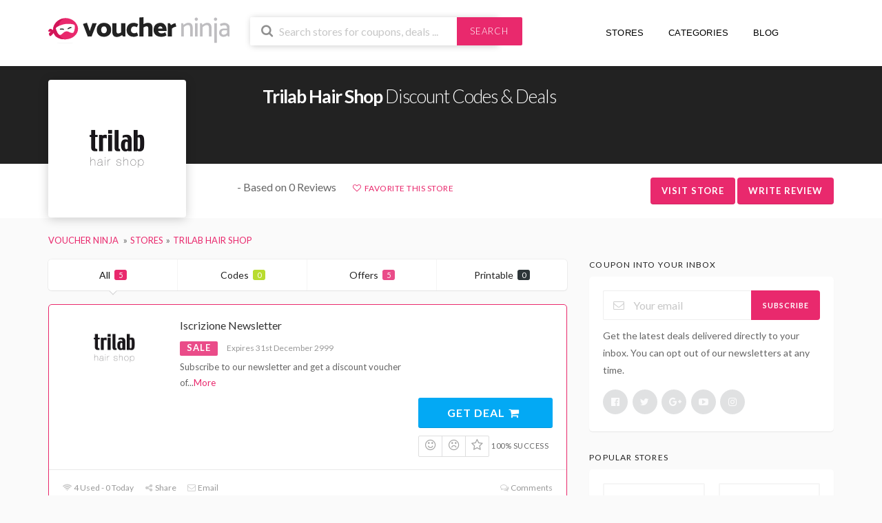

--- FILE ---
content_type: text/html; charset=UTF-8
request_url: https://voucher.ninja/shop/trilabshop/
body_size: 12740
content:
<!DOCTYPE html><html lang="en-GB"><head> <script async src="https://pagead2.googlesyndication.com/pagead/js/adsbygoogle.js?client=ca-pub-7031986866500441"
     crossorigin="anonymous"></script> <meta charset="UTF-8"><meta name="viewport" content="width=device-width, initial-scale=1"><link rel="profile" href="http://gmpg.org/xfn/11"><link rel="pingback" href="https://voucher.ninja/xmlrpc.php"><meta name='ir-site-verification-token' value='-1603905477'/><link rel="dns-prefetch" href="//www.googletagmanager.com"><link rel="dns-prefetch" href="//fonts.googleapis.com"><link rel="dns-prefetch" href="//use.fontawesome.com"><meta name='robots' content='index, follow, max-image-preview:large, max-snippet:-1, max-video-preview:-1' /><link media="all" href="https://voucher.ninja/wp-content/cache/autoptimize/css/autoptimize_de0b29f69950b9e57741cb6e23e143c6.css" rel="stylesheet"><title>Trilab Hair Shop Discount Codes January 2026 - Voucher Ninja</title><meta name="description" content="Trilab Hair Shop discount codes &amp; exclusive voucher codes. Updated daily by Voucher Ninja. All Trilab Hair Shop codes are verified by us, helping you save money" /><link rel="canonical" href="https://voucher.ninja/shop/trilabshop/" /><meta property="og:locale" content="en_GB" /><meta property="og:type" content="article" /><meta property="og:title" content="Trilab Hair Shop Discount Codes January 2026 - Voucher Ninja" /><meta property="og:description" content="Trilab Hair Shop discount codes &amp; exclusive voucher codes. Updated daily by Voucher Ninja. All Trilab Hair Shop codes are verified by us, helping you save money" /><meta property="og:url" content="https://voucher.ninja/shop/trilabshop/" /><meta property="og:site_name" content="Voucher Ninja" /><meta property="og:image" content="https://voucher.ninja/wp-content/uploads/2018/09/trilab-logo.png" /><meta property="og:image:width" content="1000" /><meta property="og:image:height" content="1000" /><meta property="og:image:type" content="image/jpeg" /><meta name="twitter:card" content="summary_large_image" /><meta name="twitter:site" content="@voucherninja" /> <script type="application/ld+json" class="yoast-schema-graph">{"@context":"https://schema.org","@graph":[{"@type":"CollectionPage","@id":"https://voucher.ninja/shop/trilabshop/","url":"https://voucher.ninja/shop/trilabshop/","name":"Trilab Hair Shop Discount Codes January 2026 - Voucher Ninja","isPartOf":{"@id":"https://voucher.ninja/#website"},"description":"Trilab Hair Shop discount codes & exclusive voucher codes. Updated daily by Voucher Ninja. All Trilab Hair Shop codes are verified by us, helping you save money","breadcrumb":{"@id":"https://voucher.ninja/shop/trilabshop/#breadcrumb"},"inLanguage":"en-GB"},{"@type":"BreadcrumbList","@id":"https://voucher.ninja/shop/trilabshop/#breadcrumb","itemListElement":[{"@type":"ListItem","position":1,"name":"Home","item":"https://voucher.ninja/"},{"@type":"ListItem","position":2,"name":"Trilab Hair Shop"}]},{"@type":"WebSite","@id":"https://voucher.ninja/#website","url":"https://voucher.ninja/","name":"Voucher Ninja","description":"Discount Codes &amp; Deals","publisher":{"@id":"https://voucher.ninja/#organization"},"potentialAction":[{"@type":"SearchAction","target":{"@type":"EntryPoint","urlTemplate":"https://voucher.ninja/?s={search_term_string}"},"query-input":{"@type":"PropertyValueSpecification","valueRequired":true,"valueName":"search_term_string"}}],"inLanguage":"en-GB"},{"@type":"Organization","@id":"https://voucher.ninja/#organization","name":"Voucher Ninja","url":"https://voucher.ninja/","logo":{"@type":"ImageObject","inLanguage":"en-GB","@id":"https://voucher.ninja/#/schema/logo/image/","url":"https://voucher.ninja/wp-content/uploads/2018/03/Voucher-Ninja-Logo.jpg","contentUrl":"https://voucher.ninja/wp-content/uploads/2018/03/Voucher-Ninja-Logo.jpg","width":"1000","height":"1000","caption":"Voucher Ninja"},"image":{"@id":"https://voucher.ninja/#/schema/logo/image/"},"sameAs":["https://www.facebook.com/voucherninja/","https://x.com/voucherninja","https://www.instagram.com/voucherninja","https://www.linkedin.com/company/voucherninja","https://myspace.com/voucherninja","https://uk.pinterest.com/voucherninja/","https://www.youtube.com/c/VoucherNinja"]}]}</script> <link rel="alternate" type="application/rss+xml" title="Voucher Ninja &raquo; Feed" href="https://voucher.ninja/feed/" /><link rel="alternate" type="application/rss+xml" title="Voucher Ninja &raquo; Comments Feed" href="https://voucher.ninja/comments/feed/" /><link rel="alternate" type="application/rss+xml" title="Voucher Ninja &raquo; Trilab Hair Shop Coupon Store Feed" href="https://voucher.ninja/shop/trilabshop/feed/" /> <script type="text/javascript" src="https://voucher.ninja/wp-includes/js/jquery/jquery.min.js" id="jquery-core-js"></script> <script type="text/javascript" id="wpcoupon_global-js-extra">var ST = {"ajax_url":"https:\/\/voucher.ninja\/wp-admin\/admin-ajax.php","vote_expires":"7","_wpnonce":"115a11fea3","user_logedin":"","added_favorite":"Favorited","add_favorite":"Favorite This Store","login_warning":"Please login to continue...","save_coupon":"Save this coupon","saved_coupon":"Coupon Saved","no_results":"No results...","copied":"Copied","copy":"Copy","print_prev_tab":"0","sale_prev_tab":"1","code_prev_tab":"1","my_saved_coupons":[""],"my_favorite_stores":[]};</script> <!--[if lt IE 8]> <script type="text/javascript" src="https://voucher.ninja/wp-includes/js/json2.min.js" id="json2-js"></script> <![endif]--><link rel="https://api.w.org/" href="https://voucher.ninja/wp-json/" /><link rel="EditURI" type="application/rsd+xml" title="RSD" href="https://voucher.ninja/xmlrpc.php?rsd" /><meta name="generator" content="Redux 4.5.10" /><!--[if lt IE 9]><script src="https://voucher.ninja/wp-content/themes/voucherninja/assets/js/libs/html5.min.js"></script><![endif]--><link rel="icon" href="https://voucher.ninja/wp-content/uploads/2020/06/cropped-favicon-1-32x32.jpg" sizes="32x32" /><link rel="icon" href="https://voucher.ninja/wp-content/uploads/2020/06/cropped-favicon-1-192x192.jpg" sizes="192x192" /><link rel="apple-touch-icon" href="https://voucher.ninja/wp-content/uploads/2020/06/cropped-favicon-1-180x180.jpg" /><meta name="msapplication-TileImage" content="https://voucher.ninja/wp-content/uploads/2020/06/cropped-favicon-1-270x270.jpg" /><link rel="dns-prefetch" href="https://use.fontawesome.com/releases/v5.0.6/css/all.css" rel="stylesheet">  <script async src="https://www.googletagmanager.com/gtag/js?id=G-SVZ4R9XCKX"></script> <script>window.dataLayer = window.dataLayer || [];
      function gtag(){dataLayer.push(arguments);}
      gtag('js', new Date());

      gtag('config', 'G-SVZ4R9XCKX');</script> </head><body class="archive tax-coupon_store term-trilabshop term-1812 wp-theme-voucherninja chrome osx"><div id="page" class="hfeed site"><header id="masthead" class="ui page site-header" role="banner"><div class="primary-header"><div class="container"><div class="row"><div class="col-md-3 col-xs-12 logo_area"> <a href="https://voucher.ninja/" title="Voucher Ninja" rel="home"> <img src="https://voucher.ninja/wp-content/themes/voucherninja/assets/images/logo-internal.svg" alt="Voucher Ninja" /> </a></div><div class="col-md-4 col-xs-12 search_area"><form action="https://voucher.ninja/" method="get" id="header-search"><div class="header-search-input ui search large action left icon input"> <input autocomplete="off" class="prompt" name="s" placeholder="Search stores for coupons, deals ..." type="text"> <i class="search icon"></i><div class="header-search-submit ui button">Search</div><div class="results"></div></div><div class="clear"></div></form></div><div class="col-xs-12 col-md-5 nav_area fright nav-user-action pull-right"><nav itemscope="itemscope" itemtype="http://schema.org/SiteNavigationElement" role="navigation"><ul class="st-menu"><li><a href="https://voucher.ninja/all-stores/" title="View All Stores"><i class="fas fa-fire"></i> Stores <i class="fas fa-angle-down"></i></a></li><li><a href="https://voucher.ninja/coupon-categories/" title="View All Coupon Categories"><i class="fas fa-list-ul"></i> Categories <i class="fas fa-angle-down"></i></a></li><li><a href="https://voucher.ninja/blog/" title="View Our Blog"><i class="far fa-newspaper"></i> Blog</a></li><li class="hidden-sm-down"><a href="" title="Your Alerts"><i class="fas fa-bell"></i></a><div class="menu-box ajax-favorite-stores-box"><div class="nothing-box stuser-login-btn"><div class="thumb"> <i class="frown icon"></i></div><p>Please login to see your favorite stores</p></div></div></li><li class="menu-item-has-children"><a data-is-logged="false" class="wpu-login-btn" href="https://voucher.ninja/wp-login.php" title="Dashboard"><i class="fas fa-user"></i></a></li></ul></nav></div></div></div></div></header><div id="content" class="site-content"><section class="custom-page-header header-store single-store-header"><div class="store-header"><div class="container"><div class="row store-header-main"><div class="col-md-2 col-xs-12"><div class="header-store-thumb"> <a rel="nofollow" target="_blank" title="Shop Trilab Hair Shop" href="https://voucher.ninja/go-store/1812"><img width="200" height="115" src="https://voucher.ninja/wp-content/plugins/native-lazyload/assets/images/placeholder.svg" class="attachment-wpcoupon_small_thumb size-wpcoupon_small_thumb native-lazyload-js-fallback" alt="Trilab Logo" decoding="async" loading="lazy" data-src="https://voucher.ninja/wp-content/uploads/2018/09/trilab-logo-200x115.png" data-srcset="https://voucher.ninja/wp-content/uploads/2018/09/trilab-logo-200x115.png 200w, https://voucher.ninja/wp-content/uploads/2018/09/trilab-logo-300x173.png 300w, https://voucher.ninja/wp-content/uploads/2018/09/trilab-logo.png 400w" data-sizes="(max-width: 200px) 100vw, 200px" /></a></div></div><div class="col-md-10 col-xs-12"><div class="title-wrap"><h1><strong>Trilab Hair Shop</strong> Discount Codes & Deals</h1><div class="text-spacer"></div></div></div></div></div><div class="store-header-btm"><div class="container"><div class="row"><div class="col-md-2"></div><div class="col-md-10 store-headdata"><div class="reviews"> <i class="far fa-star"></i><i class="far fa-star"></i><i class="far fa-star"></i><i class="far fa-star"></i><i class="far fa-star"></i> - Based on 0 Reviews</div><div class="favourites"> <a class="add-favorite" data-id="1812" href="#" title="Add Store To Favorite"><i class="empty heart icon"></i><span>Favorite This Store</span></a></div><div class="action-buttons"> <a class="ui button btn btn_primary" onClick="ga('send', 'event', 'Visit Store', 'Trilab Hair Shop');" rel="nofollow" target="_blank" title="Shop Trilab Hair Shop" href="https://voucher.ninja/go-store/1812">Visit Store</a> <span class="ui button btn btn_primary" onClick="ga('send', 'event', 'Review Store', 'Trilab Hair Shop');" id="write-review" rel="nofollow" title="Review Trilab Hair Shop" >Write Review</span></div></div></div></div></div></section><div class="container"><div class="breadcrumb"><ul class="ui breadcrumb breadcrumbs" itemscope itemtype="http://schema.org/BreadcrumbList"><li itemprop="itemListElement" itemscope itemtype="http://schema.org/ListItem"> <a itemprop="item" href="https://voucher.ninja" title="Visit Voucher Ninja Home Page"> <span itemprop="name">Voucher Ninja</span> </a><meta itemprop="position" content="1"></li><li itemprop="itemListElement" itemscope itemtype="http://schema.org/ListItem"><a itemprop="item" title="View all store coupons" href="https://voucher.ninja/all-stores/"><span itemprop="name">Stores</span></a><meta itemprop="position" content="2"></li><li itemprop="itemListElement" itemscope itemtype="http://schema.org/ListItem"><a itemprop="item" href="https://voucher.ninja/shop/trilabshop/" title="View all Trilab Hair Shop Discount Codes and Coupons"><span itemprop="name">Trilab Hair Shop</span></a><meta itemprop="position" content="3"></li></ul></div></div><div id="content-wrap" class="container right-sidebar"><div id="primary" class="content-area"><main id="main" class="site-main coupon-store-main" role="main"><section class="coupon-filter"><div data-target="#coupon-listings-store" class="filter-coupons-by-type ui pointing fluid four item menu"> <a class="active item filter-nav" data-filter="all">All <span class="offer-count">5</span></a> <a class="item filter-nav"  data-filter="code">Codes <span class="offer-count code-count">0</span></a> <a class="item filter-nav"  data-filter="sale">Offers <span class="offer-count sale-count">5</span></a> <a class="item filter-nav"  data-filter="print">Printable <span class="offer-count print-count">0</span></a></div></section><section id="coupon-listings-store" class=" wpb_content_element"><div class="ajax-coupons"><div class="store-listings st-list-coupons"><div data-id="70506"
 class="coupon-item has-thumb store-listing-item c-type-sale coupon-listing-item shadow-box live"><div class="store-thumb-link"><div class="store-thumb"> <img width="400" height="230" src="https://voucher.ninja/wp-content/plugins/native-lazyload/assets/images/placeholder.svg" class="attachment-wpcoupon_medium-thumb size-wpcoupon_medium-thumb native-lazyload-js-fallback" alt="Trilab Logo" decoding="async" loading="lazy" data-src="https://voucher.ninja/wp-content/uploads/2018/09/trilab-logo.png" data-srcset="https://voucher.ninja/wp-content/uploads/2018/09/trilab-logo-200x115@2x.png 400w, https://voucher.ninja/wp-content/uploads/2018/09/trilab-logo-300x173.png 300w, https://voucher.ninja/wp-content/uploads/2018/09/trilab-logo-200x115.png 200w" data-sizes="auto, (max-width: 400px) 100vw, 400px" /></div></div><div class="latest-coupon"><h3 class="coupon-title"> <a rel="nofollow" title="Iscrizione Newsletter"
 class="coupon-link"
 data-type="sale"
 data-coupon-id="70506"
 data-aff-url="https://voucher.ninja/out/70506"
 data-code=""
 href="https://voucher.ninja/shop/trilabshop/#coupon-id-70506">Iscrizione Newsletter</a></h3><div class="c-type"> <span class="c-code c-sale">Sale</span> <span class="exp">Expires 31st December 2999</span></div><div class="coupon-des"><div class="coupon-des-ellip">Subscribe to our newsletter and get a discount voucher of<span class="c-actions-span">...<a class="more" href="#">More</a></span></div><div class="coupon-des-full"><p><b>Subscribe to our newsletter</b> and get a <b>discount voucher of 5%</b> for your next order on Trilabshop.com.</p><p>You can also get a preview of our special offers.</p><p>.We will send your discount voucher to the email address you enter above.<br /> Do not worry: <b>we will not give it to third parties.</b> <a class="more less" href="#">Less</a></p></div></div></div><div class="coupon-detail coupon-button-type"> <a rel="nofollow" onClick="ga('send', 'event', 'Sale Click', 'Trilab Hair Shop - Iscrizione Newsletter');" data-type="sale" data-coupon-id="70506" data-aff-url="https://voucher.ninja/out/70506" class="coupon-deal coupon-button" href="https://voucher.ninja/shop/trilabshop/#coupon-id-70506">Get Deal <i class="shop icon"></i></a><div class="clear"></div><div class="user-ratting ui icon basic buttons"><div class="ui button icon-popup coupon-vote" data-vote-type="up" data-coupon-id="70506"  data-position="top center" data-inverted="" data-tooltip="This worked"><i class="smile icon"></i></div><div class="ui button icon-popup coupon-vote" data-vote-type="down" data-coupon-id="70506"  data-position="top center" data-inverted=""  data-tooltip="It didn&#039;t work"><i class="frown icon"></i></div><div class="ui button icon-popup coupon-save" data-coupon-id="70506" data-position="top center" data-inverted=""  data-tooltip="Save this coupon" ><i class="empty star icon"></i></div></div> <span class="voted-value">100% Success</span></div><div class="clear"></div><div class="coupon-footer coupon-listing-footer"><ul class="clearfix"><li><span><i class="wifi icon"></i> 4 Used - 0 Today</span></li><li><a title="Share it with your friend" data-reveal="reveal-share" href="#"><i class="share alternate icon"></i> Share</a></li><li><a title="Send this coupon to an email" data-reveal="reveal-email" href="#"><i class="mail outline icon"></i> Email</a></li><li><a title="Coupon Comments" data-reveal="reveal-comments" href="#"><i class="comments outline icon"></i> Comments</a></li></ul><div data-coupon-id="70506" class="reveal-content reveal-share"> <span class="close"></span><h4>Share it with your friends</h4><div class="ui fluid left icon input"> <input value="https://voucher.ninja/shop/trilabshop/#c-70506" type="text"> <i class="linkify icon"></i></div> <br><div class="coupon-share"> <a class='tiny ui facebook button' onClick="window.open('http://www.facebook.com/sharer.php?s=100&amp;p[title]=Iscrizione+Newsletter&amp;p[summary]=Subscribe+to+our+newsletter+and+get+a+discount+voucher+of+5%25+for+your+next+order+on+Trilabshop.com.+You+can+also+get+a+preview+of+our+special+offers..We+will+send+your+discount+voucher+to+the+email+address+you+enter+above.+Do+not+worry%3A+we+will+not+give+it+to+third+parties.null&amp;p[url]=https%3A%2F%2Fvoucher.ninja%2Fshop%2Ftrilabshop%2F%23c-70506&amp;p[images][0]=','sharer','toolbar=0,status=0,width=548,height=325'); return false;" href="javascript: void(0)"><i class="facebook icon"></i> Facebook</a><a class='tiny ui twitter button' target="_blank" rel="nofollow" href="https://twitter.com/intent/tweet?url=https%3A%2F%2Fvoucher.ninja%2Fshop%2Ftrilabshop%2F%23c-70506&amp;text=Iscrizione+Newsletter"><i class="twitter icon"></i> Twitter</a></div></div><div data-coupon-id="70506" class="reveal-content reveal-email"> <span class="close"></span><h4 class="send-mail-heading">Send this coupon to an email</h4><div class="ui fluid action left icon input"> <input class="email_send_to" placeholder="Email address ..." type="text"> <i class="mail outline icon"></i><div class="email_send_btn ui button btn btn_primary">Send</div></div><br><p>This is not a email subscription service. Your email (or your friend&#039;s email) will only be used to send this coupon.</p></div><div data-coupon-id="70506" class="reveal-content reveal-comments"> <span class="close"></span><div data-id="70506" class="comments-coupon-70506 ui threaded comments"><h4>Loading comments....</h4></div><h4>Let other know how much you saved</h4><form class="coupon-comment-form" data-cf="70506" action="https://voucher.ninja/"  method="post"><div style="display: none;" class="ui success message"> Your comment submitted.</div><div style="display: none;" class="ui negative message"> Something wrong! Please try again later.</div><div class="ui form"><div class="field comment_content"><textarea class="comment_content" name="c_comment[comment_content]" placeholder="Add a comment"></textarea></div><div class="two fields"><div class="field comment_author"> <input type="text" class="comment_author" name="c_comment[comment_author]" placeholder="Your Name"></div><div class="field comment_author_email"> <input type="text" class="comment_author_email"  name="c_comment[comment_author_email]" placeholder="Your Email"></div></div> <button type="submit" class="ui button btn btn_primary">Submit</button></div> <input type="hidden" name="action" value="wpcoupon_coupon_ajax"> <input type="hidden" name="st_doing" value="new_comment"> <input type="hidden" name="_wpnonce" value="115a11fea3"> <input type="hidden" name="c_comment[comment_parent]" class="comment_parent"> <input type="hidden" name="c_comment[comment_post_ID]" value="70506" class="comment_post_ID"></form></div></div><div data-modal-id="70506" class="ui modal coupon-modal coupon-code-modal"><div class="coupon-header clearfix"><div class="coupon-store-thumb"> <img width="400" height="230" src="https://voucher.ninja/wp-content/plugins/native-lazyload/assets/images/placeholder.svg" class="attachment-wpcoupon_medium-thumb size-wpcoupon_medium-thumb native-lazyload-js-fallback" alt="Trilab Logo" decoding="async" loading="lazy" data-src="https://voucher.ninja/wp-content/uploads/2018/09/trilab-logo.png" data-srcset="https://voucher.ninja/wp-content/uploads/2018/09/trilab-logo-200x115@2x.png 400w, https://voucher.ninja/wp-content/uploads/2018/09/trilab-logo-300x173.png 300w, https://voucher.ninja/wp-content/uploads/2018/09/trilab-logo-200x115.png 200w" data-sizes="auto, (max-width: 400px) 100vw, 400px" /></div><div class="coupon-title" title="Iscrizione Newsletter">Iscrizione Newsletter</div> <span class="cancel close"></span></div><div class="coupon-content"><p class="coupon-type-text"> Deal Activated, no coupon code required!</p><div class="modal-code"> <a class="ui button btn btn_secondary deal-actived" target="_blank" rel="nofollow" href="https://voucher.ninja/go-store/1812">Go To Store<i class="angle right icon"></i></a></div><div class="clearfix"><div class="user-ratting ui icon basic buttons"><div class="ui button icon-popup coupon-vote" data-vote-type="up" data-coupon-id="70506" data-position="top center" data-inverted=""  data-tooltip="This worked"><i class="smile icon"></i></div><div class="ui button icon-popup coupon-vote" data-vote-type="down" data-coupon-id="70506" data-position="top center" data-inverted=""  data-tooltip="It didn&#039;t work"><i class="frown icon"></i></div><div class="ui button icon-popup coupon-save" data-coupon-id="70506" data-position="top center" data-inverted=""  data-tooltip="Save this coupon"><i class="empty star icon"></i></div></div></div><div class="clearfixp"> <span class="user-ratting-text">Did it work?</span> <span class="show-detail"><a href="#" title="View Coupon Details">Coupon Detail<i class="angle down icon"></i></a></span></div><div class="coupon-popup-detail"><div class="coupon-detail-content"><p><b>Subscribe to our newsletter</b> and get a <b>discount voucher of 5%</b> for your next order on Trilabshop.com.</p><p>You can also get a preview of our special offers.</p><p>.We will send your discount voucher to the email address you enter above.<br /> Do not worry: <b>we will not give it to third parties.</b></p></div><p><strong>Expires</strong>: 31st December 2999</p><p><strong>Submitted</strong>:
 7 years ago</p></div></div><div class="coupon-footer"><ul class="clearfix"><li><span><i class="wifi icon"></i> 4 Used - 0 Today</span></li><li><a class="modal-share" href="#"><i class="share alternate icon"></i> Share</a></li></ul><div class="share-modal-popup ui popup"> <a class='tiny ui facebook button' onClick="window.open('http://www.facebook.com/sharer.php?s=100&amp;p[title]=Iscrizione+Newsletter&amp;p[summary]=Subscribe+to+our+newsletter+and+get+a+discount+voucher+of+5%25+for+your+next+order+on+Trilabshop.com.+You+can+also+get+a+preview+of+our+special+offers..We+will+send+your+discount+voucher+to+the+email+address+you+enter+above.+Do+not+worry%3A+we+will+not+give+it+to+third+parties.null&amp;p[url]=https%3A%2F%2Fvoucher.ninja%2Fshop%2Ftrilabshop%2F%23c-70506&amp;p[images][0]=','sharer','toolbar=0,status=0,width=548,height=325'); return false;" href="javascript: void(0)"><i class="facebook icon"></i> Facebook</a><a class='tiny ui twitter button' target="_blank" rel="nofollow" href="https://twitter.com/intent/tweet?url=https%3A%2F%2Fvoucher.ninja%2Fshop%2Ftrilabshop%2F%23c-70506&amp;text=Iscrizione+Newsletter"><i class="twitter icon"></i> Twitter</a></div></div></div> <script type="application/ld+json">{
            "@context": "http://schema.org",
            "@type": "SaleEvent",
            "name": "Iscrizione Newsletter",
            "image": "https://voucher.ninja/wp-content/uploads/2018/09/trilab-logo.png",
            "description": "Iscrizione Newsletter - Store Discount Event",
            "url": "https://voucher.ninja/shop/trilabshop/",
            "startDate": "2018-09-06",
            "endDate": "2999-12-31",
            "eventAttendanceMode": "https://schema.org/OnlineEventAttendanceMode",
            "eventStatus": "https://schema.org/EventScheduled",
            "performer": "Trilab Hair Shop",
            "location": {
                "@type": "VirtualLocation",
                "name": "Trilab Hair Shop",
                "url": "https://www.trilabshop.com"
            },
            "organizer": {
                "@type": "Organization",
                "name": "Trilab Hair Shop",
                "url": "https://www.trilabshop.com"
            },
            "offers" : {
                "@type" : "Offer",
                "availability": "http://schema.org/InStock",
                "url": "https://voucher.ninja/shop/trilabshop/#coupon-id-70506",
                "validFrom": "2018-09-06",
                "priceCurrency": "GBP",
                "price": "0.00"
            }
        }</script> </div><div data-id="70507"
 class="coupon-item has-thumb store-listing-item c-type-sale coupon-listing-item shadow-box live"><div class="store-thumb-link"><div class="store-thumb"> <img width="400" height="230" src="https://voucher.ninja/wp-content/plugins/native-lazyload/assets/images/placeholder.svg" class="attachment-wpcoupon_medium-thumb size-wpcoupon_medium-thumb native-lazyload-js-fallback" alt="Trilab Logo" decoding="async" loading="lazy" data-src="https://voucher.ninja/wp-content/uploads/2018/09/trilab-logo.png" data-srcset="https://voucher.ninja/wp-content/uploads/2018/09/trilab-logo-200x115@2x.png 400w, https://voucher.ninja/wp-content/uploads/2018/09/trilab-logo-300x173.png 300w, https://voucher.ninja/wp-content/uploads/2018/09/trilab-logo-200x115.png 200w" data-sizes="auto, (max-width: 400px) 100vw, 400px" /></div></div><div class="latest-coupon"><h3 class="coupon-title"> <a rel="nofollow" title="Save 50%"
 class="coupon-link"
 data-type="sale"
 data-coupon-id="70507"
 data-aff-url="https://voucher.ninja/out/70507"
 data-code=""
 href="https://voucher.ninja/shop/trilabshop/#coupon-id-70507">Save 50%</a></h3><div class="c-type"> <span class="c-code c-sale">Sale</span> <span class="exp">Expires 31st December 2999</span></div><div class="coupon-des"><div class="coupon-des-ellip">Kérestase - Redken - GHD - Aveda -Alterna and many<span class="c-actions-span">...<a class="more" href="#">More</a></span></div><div class="coupon-des-full"><p><b>Kérestase &#8211; Redken &#8211; GHD &#8211; Aveda -Alterna</b> and many other brands up to 50% discount.</p><p>Our experts selected <b>the most famous hair products brands</b>: you can choose among these brands and <b>buy what you want online</b>. You can take care of your body and your hair <b>saving money</b>, without stress. What more do you want?. <a class="more less" href="#">Less</a></p></div></div></div><div class="coupon-detail coupon-button-type"> <a rel="nofollow" onClick="ga('send', 'event', 'Sale Click', 'Trilab Hair Shop - Save 50%');" data-type="sale" data-coupon-id="70507" data-aff-url="https://voucher.ninja/out/70507" class="coupon-deal coupon-button" href="https://voucher.ninja/shop/trilabshop/#coupon-id-70507">Get Deal <i class="shop icon"></i></a><div class="clear"></div><div class="user-ratting ui icon basic buttons"><div class="ui button icon-popup coupon-vote" data-vote-type="up" data-coupon-id="70507"  data-position="top center" data-inverted="" data-tooltip="This worked"><i class="smile icon"></i></div><div class="ui button icon-popup coupon-vote" data-vote-type="down" data-coupon-id="70507"  data-position="top center" data-inverted=""  data-tooltip="It didn&#039;t work"><i class="frown icon"></i></div><div class="ui button icon-popup coupon-save" data-coupon-id="70507" data-position="top center" data-inverted=""  data-tooltip="Save this coupon" ><i class="empty star icon"></i></div></div> <span class="voted-value">100% Success</span></div><div class="clear"></div><div class="coupon-footer coupon-listing-footer"><ul class="clearfix"><li><span><i class="wifi icon"></i> 4 Used - 0 Today</span></li><li><a title="Share it with your friend" data-reveal="reveal-share" href="#"><i class="share alternate icon"></i> Share</a></li><li><a title="Send this coupon to an email" data-reveal="reveal-email" href="#"><i class="mail outline icon"></i> Email</a></li><li><a title="Coupon Comments" data-reveal="reveal-comments" href="#"><i class="comments outline icon"></i> Comments</a></li></ul><div data-coupon-id="70507" class="reveal-content reveal-share"> <span class="close"></span><h4>Share it with your friends</h4><div class="ui fluid left icon input"> <input value="https://voucher.ninja/shop/trilabshop/#c-70507" type="text"> <i class="linkify icon"></i></div> <br><div class="coupon-share"> <a class='tiny ui facebook button' onClick="window.open('http://www.facebook.com/sharer.php?s=100&amp;p[title]=Save+50%25&amp;p[summary]=K%C3%A9restase+-+Redken+-+GHD+-+Aveda+-Alterna+and+many+other+brands+up+to+50%25+discount.+Our+experts+selected+the+most+famous+hair+products+brands%3A+you+can+choose+among+these+brands+and+buy+what+you+want+online.+You+can+take+care+of+your+body+and+your+hair+saving+money%2C+without+stress.+What+more+do+you+want%3F.null&amp;p[url]=https%3A%2F%2Fvoucher.ninja%2Fshop%2Ftrilabshop%2F%23c-70507&amp;p[images][0]=','sharer','toolbar=0,status=0,width=548,height=325'); return false;" href="javascript: void(0)"><i class="facebook icon"></i> Facebook</a><a class='tiny ui twitter button' target="_blank" rel="nofollow" href="https://twitter.com/intent/tweet?url=https%3A%2F%2Fvoucher.ninja%2Fshop%2Ftrilabshop%2F%23c-70507&amp;text=Save+50%25"><i class="twitter icon"></i> Twitter</a></div></div><div data-coupon-id="70507" class="reveal-content reveal-email"> <span class="close"></span><h4 class="send-mail-heading">Send this coupon to an email</h4><div class="ui fluid action left icon input"> <input class="email_send_to" placeholder="Email address ..." type="text"> <i class="mail outline icon"></i><div class="email_send_btn ui button btn btn_primary">Send</div></div><br><p>This is not a email subscription service. Your email (or your friend&#039;s email) will only be used to send this coupon.</p></div><div data-coupon-id="70507" class="reveal-content reveal-comments"> <span class="close"></span><div data-id="70507" class="comments-coupon-70507 ui threaded comments"><h4>Loading comments....</h4></div><h4>Let other know how much you saved</h4><form class="coupon-comment-form" data-cf="70507" action="https://voucher.ninja/"  method="post"><div style="display: none;" class="ui success message"> Your comment submitted.</div><div style="display: none;" class="ui negative message"> Something wrong! Please try again later.</div><div class="ui form"><div class="field comment_content"><textarea class="comment_content" name="c_comment[comment_content]" placeholder="Add a comment"></textarea></div><div class="two fields"><div class="field comment_author"> <input type="text" class="comment_author" name="c_comment[comment_author]" placeholder="Your Name"></div><div class="field comment_author_email"> <input type="text" class="comment_author_email"  name="c_comment[comment_author_email]" placeholder="Your Email"></div></div> <button type="submit" class="ui button btn btn_primary">Submit</button></div> <input type="hidden" name="action" value="wpcoupon_coupon_ajax"> <input type="hidden" name="st_doing" value="new_comment"> <input type="hidden" name="_wpnonce" value="115a11fea3"> <input type="hidden" name="c_comment[comment_parent]" class="comment_parent"> <input type="hidden" name="c_comment[comment_post_ID]" value="70507" class="comment_post_ID"></form></div></div><div data-modal-id="70507" class="ui modal coupon-modal coupon-code-modal"><div class="coupon-header clearfix"><div class="coupon-store-thumb"> <img width="400" height="230" src="https://voucher.ninja/wp-content/plugins/native-lazyload/assets/images/placeholder.svg" class="attachment-wpcoupon_medium-thumb size-wpcoupon_medium-thumb native-lazyload-js-fallback" alt="Trilab Logo" decoding="async" loading="lazy" data-src="https://voucher.ninja/wp-content/uploads/2018/09/trilab-logo.png" data-srcset="https://voucher.ninja/wp-content/uploads/2018/09/trilab-logo-200x115@2x.png 400w, https://voucher.ninja/wp-content/uploads/2018/09/trilab-logo-300x173.png 300w, https://voucher.ninja/wp-content/uploads/2018/09/trilab-logo-200x115.png 200w" data-sizes="auto, (max-width: 400px) 100vw, 400px" /></div><div class="coupon-title" title="Save 50%">Save 50%</div> <span class="cancel close"></span></div><div class="coupon-content"><p class="coupon-type-text"> Deal Activated, no coupon code required!</p><div class="modal-code"> <a class="ui button btn btn_secondary deal-actived" target="_blank" rel="nofollow" href="https://voucher.ninja/go-store/1812">Go To Store<i class="angle right icon"></i></a></div><div class="clearfix"><div class="user-ratting ui icon basic buttons"><div class="ui button icon-popup coupon-vote" data-vote-type="up" data-coupon-id="70507" data-position="top center" data-inverted=""  data-tooltip="This worked"><i class="smile icon"></i></div><div class="ui button icon-popup coupon-vote" data-vote-type="down" data-coupon-id="70507" data-position="top center" data-inverted=""  data-tooltip="It didn&#039;t work"><i class="frown icon"></i></div><div class="ui button icon-popup coupon-save" data-coupon-id="70507" data-position="top center" data-inverted=""  data-tooltip="Save this coupon"><i class="empty star icon"></i></div></div></div><div class="clearfixp"> <span class="user-ratting-text">Did it work?</span> <span class="show-detail"><a href="#" title="View Coupon Details">Coupon Detail<i class="angle down icon"></i></a></span></div><div class="coupon-popup-detail"><div class="coupon-detail-content"><p><b>Kérestase &#8211; Redken &#8211; GHD &#8211; Aveda -Alterna</b> and many other brands up to 50% discount.</p><p>Our experts selected <b>the most famous hair products brands</b>: you can choose among these brands and <b>buy what you want online</b>. You can take care of your body and your hair <b>saving money</b>, without stress. What more do you want?.</p></div><p><strong>Expires</strong>: 31st December 2999</p><p><strong>Submitted</strong>:
 7 years ago</p></div></div><div class="coupon-footer"><ul class="clearfix"><li><span><i class="wifi icon"></i> 4 Used - 0 Today</span></li><li><a class="modal-share" href="#"><i class="share alternate icon"></i> Share</a></li></ul><div class="share-modal-popup ui popup"> <a class='tiny ui facebook button' onClick="window.open('http://www.facebook.com/sharer.php?s=100&amp;p[title]=Save+50%25&amp;p[summary]=K%C3%A9restase+-+Redken+-+GHD+-+Aveda+-Alterna+and+many+other+brands+up+to+50%25+discount.+Our+experts+selected+the+most+famous+hair+products+brands%3A+you+can+choose+among+these+brands+and+buy+what+you+want+online.+You+can+take+care+of+your+body+and+your+hair+saving+money%2C+without+stress.+What+more+do+you+want%3F.null&amp;p[url]=https%3A%2F%2Fvoucher.ninja%2Fshop%2Ftrilabshop%2F%23c-70507&amp;p[images][0]=','sharer','toolbar=0,status=0,width=548,height=325'); return false;" href="javascript: void(0)"><i class="facebook icon"></i> Facebook</a><a class='tiny ui twitter button' target="_blank" rel="nofollow" href="https://twitter.com/intent/tweet?url=https%3A%2F%2Fvoucher.ninja%2Fshop%2Ftrilabshop%2F%23c-70507&amp;text=Save+50%25"><i class="twitter icon"></i> Twitter</a></div></div></div> <script type="application/ld+json">{
            "@context": "http://schema.org",
            "@type": "SaleEvent",
            "name": "Save 50%",
            "image": "https://voucher.ninja/wp-content/uploads/2018/09/trilab-logo.png",
            "description": "Save 50% - Store Discount Event",
            "url": "https://voucher.ninja/shop/trilabshop/",
            "startDate": "2018-09-06",
            "endDate": "2999-12-31",
            "eventAttendanceMode": "https://schema.org/OnlineEventAttendanceMode",
            "eventStatus": "https://schema.org/EventScheduled",
            "performer": "Trilab Hair Shop",
            "location": {
                "@type": "VirtualLocation",
                "name": "Trilab Hair Shop",
                "url": "https://www.trilabshop.com"
            },
            "organizer": {
                "@type": "Organization",
                "name": "Trilab Hair Shop",
                "url": "https://www.trilabshop.com"
            },
            "offers" : {
                "@type" : "Offer",
                "availability": "http://schema.org/InStock",
                "url": "https://voucher.ninja/shop/trilabshop/#coupon-id-70507",
                "validFrom": "2018-09-06",
                "priceCurrency": "GBP",
                "price": "0.00"
            }
        }</script> </div><div data-id="70503"
 class="coupon-item has-thumb store-listing-item c-type-sale coupon-listing-item shadow-box live"><div class="store-thumb-link"><div class="store-thumb"> <img width="400" height="230" src="https://voucher.ninja/wp-content/plugins/native-lazyload/assets/images/placeholder.svg" class="attachment-wpcoupon_medium-thumb size-wpcoupon_medium-thumb native-lazyload-js-fallback" alt="Trilab Logo" decoding="async" loading="lazy" data-src="https://voucher.ninja/wp-content/uploads/2018/09/trilab-logo.png" data-srcset="https://voucher.ninja/wp-content/uploads/2018/09/trilab-logo-200x115@2x.png 400w, https://voucher.ninja/wp-content/uploads/2018/09/trilab-logo-300x173.png 300w, https://voucher.ninja/wp-content/uploads/2018/09/trilab-logo-200x115.png 200w" data-sizes="auto, (max-width: 400px) 100vw, 400px" /></div></div><div class="latest-coupon"><h3 class="coupon-title"> <a rel="nofollow" title="Extra 5%"
 class="coupon-link"
 data-type="sale"
 data-coupon-id="70503"
 data-aff-url="https://voucher.ninja/out/70503"
 data-code=""
 href="https://voucher.ninja/shop/trilabshop/#coupon-id-70503">Extra 5%</a></h3><div class="c-type"> <span class="c-code c-sale">Sale</span> <span class="exp">Expires 31st December 2999</span></div><div class="coupon-des"><div class="coupon-des-ellip">For orders over 99€ and a minimum of 2 products<span class="c-actions-span">...<a class="more" href="#">More</a></span></div><div class="coupon-des-full"><p>For <b>orders over 99€ and a minimum of 2 products</b> in your cart you will <b>get an extra 5% discount</b>.. <a class="more less" href="#">Less</a></p></div></div></div><div class="coupon-detail coupon-button-type"> <a rel="nofollow" onClick="ga('send', 'event', 'Sale Click', 'Trilab Hair Shop - Extra 5%');" data-type="sale" data-coupon-id="70503" data-aff-url="https://voucher.ninja/out/70503" class="coupon-deal coupon-button" href="https://voucher.ninja/shop/trilabshop/#coupon-id-70503">Get Deal <i class="shop icon"></i></a><div class="clear"></div><div class="user-ratting ui icon basic buttons"><div class="ui button icon-popup coupon-vote" data-vote-type="up" data-coupon-id="70503"  data-position="top center" data-inverted="" data-tooltip="This worked"><i class="smile icon"></i></div><div class="ui button icon-popup coupon-vote" data-vote-type="down" data-coupon-id="70503"  data-position="top center" data-inverted=""  data-tooltip="It didn&#039;t work"><i class="frown icon"></i></div><div class="ui button icon-popup coupon-save" data-coupon-id="70503" data-position="top center" data-inverted=""  data-tooltip="Save this coupon" ><i class="empty star icon"></i></div></div> <span class="voted-value">100% Success</span></div><div class="clear"></div><div class="coupon-footer coupon-listing-footer"><ul class="clearfix"><li><span><i class="wifi icon"></i> 4 Used - 0 Today</span></li><li><a title="Share it with your friend" data-reveal="reveal-share" href="#"><i class="share alternate icon"></i> Share</a></li><li><a title="Send this coupon to an email" data-reveal="reveal-email" href="#"><i class="mail outline icon"></i> Email</a></li><li><a title="Coupon Comments" data-reveal="reveal-comments" href="#"><i class="comments outline icon"></i> Comments</a></li></ul><div data-coupon-id="70503" class="reveal-content reveal-share"> <span class="close"></span><h4>Share it with your friends</h4><div class="ui fluid left icon input"> <input value="https://voucher.ninja/shop/trilabshop/#c-70503" type="text"> <i class="linkify icon"></i></div> <br><div class="coupon-share"> <a class='tiny ui facebook button' onClick="window.open('http://www.facebook.com/sharer.php?s=100&amp;p[title]=Extra+5%25&amp;p[summary]=For+orders+over+99%E2%82%AC+and+a+minimum+of+2+products+in+your+cart+you+will+get+an+extra+5%25+discount..null&amp;p[url]=https%3A%2F%2Fvoucher.ninja%2Fshop%2Ftrilabshop%2F%23c-70503&amp;p[images][0]=','sharer','toolbar=0,status=0,width=548,height=325'); return false;" href="javascript: void(0)"><i class="facebook icon"></i> Facebook</a><a class='tiny ui twitter button' target="_blank" rel="nofollow" href="https://twitter.com/intent/tweet?url=https%3A%2F%2Fvoucher.ninja%2Fshop%2Ftrilabshop%2F%23c-70503&amp;text=Extra+5%25"><i class="twitter icon"></i> Twitter</a></div></div><div data-coupon-id="70503" class="reveal-content reveal-email"> <span class="close"></span><h4 class="send-mail-heading">Send this coupon to an email</h4><div class="ui fluid action left icon input"> <input class="email_send_to" placeholder="Email address ..." type="text"> <i class="mail outline icon"></i><div class="email_send_btn ui button btn btn_primary">Send</div></div><br><p>This is not a email subscription service. Your email (or your friend&#039;s email) will only be used to send this coupon.</p></div><div data-coupon-id="70503" class="reveal-content reveal-comments"> <span class="close"></span><div data-id="70503" class="comments-coupon-70503 ui threaded comments"><h4>Loading comments....</h4></div><h4>Let other know how much you saved</h4><form class="coupon-comment-form" data-cf="70503" action="https://voucher.ninja/"  method="post"><div style="display: none;" class="ui success message"> Your comment submitted.</div><div style="display: none;" class="ui negative message"> Something wrong! Please try again later.</div><div class="ui form"><div class="field comment_content"><textarea class="comment_content" name="c_comment[comment_content]" placeholder="Add a comment"></textarea></div><div class="two fields"><div class="field comment_author"> <input type="text" class="comment_author" name="c_comment[comment_author]" placeholder="Your Name"></div><div class="field comment_author_email"> <input type="text" class="comment_author_email"  name="c_comment[comment_author_email]" placeholder="Your Email"></div></div> <button type="submit" class="ui button btn btn_primary">Submit</button></div> <input type="hidden" name="action" value="wpcoupon_coupon_ajax"> <input type="hidden" name="st_doing" value="new_comment"> <input type="hidden" name="_wpnonce" value="115a11fea3"> <input type="hidden" name="c_comment[comment_parent]" class="comment_parent"> <input type="hidden" name="c_comment[comment_post_ID]" value="70503" class="comment_post_ID"></form></div></div><div data-modal-id="70503" class="ui modal coupon-modal coupon-code-modal"><div class="coupon-header clearfix"><div class="coupon-store-thumb"> <img width="400" height="230" src="https://voucher.ninja/wp-content/plugins/native-lazyload/assets/images/placeholder.svg" class="attachment-wpcoupon_medium-thumb size-wpcoupon_medium-thumb native-lazyload-js-fallback" alt="Trilab Logo" decoding="async" loading="lazy" data-src="https://voucher.ninja/wp-content/uploads/2018/09/trilab-logo.png" data-srcset="https://voucher.ninja/wp-content/uploads/2018/09/trilab-logo-200x115@2x.png 400w, https://voucher.ninja/wp-content/uploads/2018/09/trilab-logo-300x173.png 300w, https://voucher.ninja/wp-content/uploads/2018/09/trilab-logo-200x115.png 200w" data-sizes="auto, (max-width: 400px) 100vw, 400px" /></div><div class="coupon-title" title="Extra 5%">Extra 5%</div> <span class="cancel close"></span></div><div class="coupon-content"><p class="coupon-type-text"> Deal Activated, no coupon code required!</p><div class="modal-code"> <a class="ui button btn btn_secondary deal-actived" target="_blank" rel="nofollow" href="https://voucher.ninja/go-store/1812">Go To Store<i class="angle right icon"></i></a></div><div class="clearfix"><div class="user-ratting ui icon basic buttons"><div class="ui button icon-popup coupon-vote" data-vote-type="up" data-coupon-id="70503" data-position="top center" data-inverted=""  data-tooltip="This worked"><i class="smile icon"></i></div><div class="ui button icon-popup coupon-vote" data-vote-type="down" data-coupon-id="70503" data-position="top center" data-inverted=""  data-tooltip="It didn&#039;t work"><i class="frown icon"></i></div><div class="ui button icon-popup coupon-save" data-coupon-id="70503" data-position="top center" data-inverted=""  data-tooltip="Save this coupon"><i class="empty star icon"></i></div></div></div><div class="clearfixp"> <span class="user-ratting-text">Did it work?</span> <span class="show-detail"><a href="#" title="View Coupon Details">Coupon Detail<i class="angle down icon"></i></a></span></div><div class="coupon-popup-detail"><div class="coupon-detail-content"><p>For <b>orders over 99€ and a minimum of 2 products</b> in your cart you will <b>get an extra 5% discount</b>..</p></div><p><strong>Expires</strong>: 31st December 2999</p><p><strong>Submitted</strong>:
 7 years ago</p></div></div><div class="coupon-footer"><ul class="clearfix"><li><span><i class="wifi icon"></i> 4 Used - 0 Today</span></li><li><a class="modal-share" href="#"><i class="share alternate icon"></i> Share</a></li></ul><div class="share-modal-popup ui popup"> <a class='tiny ui facebook button' onClick="window.open('http://www.facebook.com/sharer.php?s=100&amp;p[title]=Extra+5%25&amp;p[summary]=For+orders+over+99%E2%82%AC+and+a+minimum+of+2+products+in+your+cart+you+will+get+an+extra+5%25+discount..null&amp;p[url]=https%3A%2F%2Fvoucher.ninja%2Fshop%2Ftrilabshop%2F%23c-70503&amp;p[images][0]=','sharer','toolbar=0,status=0,width=548,height=325'); return false;" href="javascript: void(0)"><i class="facebook icon"></i> Facebook</a><a class='tiny ui twitter button' target="_blank" rel="nofollow" href="https://twitter.com/intent/tweet?url=https%3A%2F%2Fvoucher.ninja%2Fshop%2Ftrilabshop%2F%23c-70503&amp;text=Extra+5%25"><i class="twitter icon"></i> Twitter</a></div></div></div> <script type="application/ld+json">{
            "@context": "http://schema.org",
            "@type": "SaleEvent",
            "name": "Extra 5%",
            "image": "https://voucher.ninja/wp-content/uploads/2018/09/trilab-logo.png",
            "description": "Extra 5% - Store Discount Event",
            "url": "https://voucher.ninja/shop/trilabshop/",
            "startDate": "2018-09-06",
            "endDate": "2999-12-31",
            "eventAttendanceMode": "https://schema.org/OnlineEventAttendanceMode",
            "eventStatus": "https://schema.org/EventScheduled",
            "performer": "Trilab Hair Shop",
            "location": {
                "@type": "VirtualLocation",
                "name": "Trilab Hair Shop",
                "url": "https://www.trilabshop.com"
            },
            "organizer": {
                "@type": "Organization",
                "name": "Trilab Hair Shop",
                "url": "https://www.trilabshop.com"
            },
            "offers" : {
                "@type" : "Offer",
                "availability": "http://schema.org/InStock",
                "url": "https://voucher.ninja/shop/trilabshop/#coupon-id-70503",
                "validFrom": "2018-09-06",
                "priceCurrency": "GBP",
                "price": "0.00"
            }
        }</script> </div><div data-id="70504"
 class="coupon-item has-thumb store-listing-item c-type-sale coupon-listing-item shadow-box live"><div class="store-thumb-link"><div class="store-thumb"> <img width="400" height="230" src="https://voucher.ninja/wp-content/plugins/native-lazyload/assets/images/placeholder.svg" class="attachment-wpcoupon_medium-thumb size-wpcoupon_medium-thumb native-lazyload-js-fallback" alt="Trilab Logo" decoding="async" loading="lazy" data-src="https://voucher.ninja/wp-content/uploads/2018/09/trilab-logo.png" data-srcset="https://voucher.ninja/wp-content/uploads/2018/09/trilab-logo-200x115@2x.png 400w, https://voucher.ninja/wp-content/uploads/2018/09/trilab-logo-300x173.png 300w, https://voucher.ninja/wp-content/uploads/2018/09/trilab-logo-200x115.png 200w" data-sizes="auto, (max-width: 400px) 100vw, 400px" /></div></div><div class="latest-coupon"><h3 class="coupon-title"> <a rel="nofollow" title="AlternaFreeSh"
 class="coupon-link"
 data-type="sale"
 data-coupon-id="70504"
 data-aff-url="https://voucher.ninja/out/70504"
 data-code=""
 href="https://voucher.ninja/shop/trilabshop/#coupon-id-70504">AlternaFreeSh</a></h3><div class="c-type"> <span class="c-code c-sale">Sale</span> <span class="exp">Expires 31st December 2999</span></div><div class="coupon-des"><div class="coupon-des-ellip">buy one products byALTERNA and you will have FREE STANDARD<span class="c-actions-span">...<a class="more" href="#">More</a></span></div><div class="coupon-des-full"><p>buy one products by<b>ALTERNA</b> and you will have <b>FREE STANDARD SHIPPING</b> without a minimum order.</p><p>.Promotion available only for EU country. <a class="more less" href="#">Less</a></p></div></div></div><div class="coupon-detail coupon-button-type"> <a rel="nofollow" onClick="ga('send', 'event', 'Sale Click', 'Trilab Hair Shop - AlternaFreeSh');" data-type="sale" data-coupon-id="70504" data-aff-url="https://voucher.ninja/out/70504" class="coupon-deal coupon-button" href="https://voucher.ninja/shop/trilabshop/#coupon-id-70504">Get Deal <i class="shop icon"></i></a><div class="clear"></div><div class="user-ratting ui icon basic buttons"><div class="ui button icon-popup coupon-vote" data-vote-type="up" data-coupon-id="70504"  data-position="top center" data-inverted="" data-tooltip="This worked"><i class="smile icon"></i></div><div class="ui button icon-popup coupon-vote" data-vote-type="down" data-coupon-id="70504"  data-position="top center" data-inverted=""  data-tooltip="It didn&#039;t work"><i class="frown icon"></i></div><div class="ui button icon-popup coupon-save" data-coupon-id="70504" data-position="top center" data-inverted=""  data-tooltip="Save this coupon" ><i class="empty star icon"></i></div></div> <span class="voted-value">100% Success</span></div><div class="clear"></div><div class="coupon-footer coupon-listing-footer"><ul class="clearfix"><li><span><i class="wifi icon"></i> 4 Used - 0 Today</span></li><li><a title="Share it with your friend" data-reveal="reveal-share" href="#"><i class="share alternate icon"></i> Share</a></li><li><a title="Send this coupon to an email" data-reveal="reveal-email" href="#"><i class="mail outline icon"></i> Email</a></li><li><a title="Coupon Comments" data-reveal="reveal-comments" href="#"><i class="comments outline icon"></i> Comments</a></li></ul><div data-coupon-id="70504" class="reveal-content reveal-share"> <span class="close"></span><h4>Share it with your friends</h4><div class="ui fluid left icon input"> <input value="https://voucher.ninja/shop/trilabshop/#c-70504" type="text"> <i class="linkify icon"></i></div> <br><div class="coupon-share"> <a class='tiny ui facebook button' onClick="window.open('http://www.facebook.com/sharer.php?s=100&amp;p[title]=AlternaFreeSh&amp;p[summary]=buy+one+products+byALTERNA+and+you+will+have+FREE+STANDARD+SHIPPING+without+a+minimum+order..Promotion+available+only+for+EU+country.null&amp;p[url]=https%3A%2F%2Fvoucher.ninja%2Fshop%2Ftrilabshop%2F%23c-70504&amp;p[images][0]=','sharer','toolbar=0,status=0,width=548,height=325'); return false;" href="javascript: void(0)"><i class="facebook icon"></i> Facebook</a><a class='tiny ui twitter button' target="_blank" rel="nofollow" href="https://twitter.com/intent/tweet?url=https%3A%2F%2Fvoucher.ninja%2Fshop%2Ftrilabshop%2F%23c-70504&amp;text=AlternaFreeSh"><i class="twitter icon"></i> Twitter</a></div></div><div data-coupon-id="70504" class="reveal-content reveal-email"> <span class="close"></span><h4 class="send-mail-heading">Send this coupon to an email</h4><div class="ui fluid action left icon input"> <input class="email_send_to" placeholder="Email address ..." type="text"> <i class="mail outline icon"></i><div class="email_send_btn ui button btn btn_primary">Send</div></div><br><p>This is not a email subscription service. Your email (or your friend&#039;s email) will only be used to send this coupon.</p></div><div data-coupon-id="70504" class="reveal-content reveal-comments"> <span class="close"></span><div data-id="70504" class="comments-coupon-70504 ui threaded comments"><h4>Loading comments....</h4></div><h4>Let other know how much you saved</h4><form class="coupon-comment-form" data-cf="70504" action="https://voucher.ninja/"  method="post"><div style="display: none;" class="ui success message"> Your comment submitted.</div><div style="display: none;" class="ui negative message"> Something wrong! Please try again later.</div><div class="ui form"><div class="field comment_content"><textarea class="comment_content" name="c_comment[comment_content]" placeholder="Add a comment"></textarea></div><div class="two fields"><div class="field comment_author"> <input type="text" class="comment_author" name="c_comment[comment_author]" placeholder="Your Name"></div><div class="field comment_author_email"> <input type="text" class="comment_author_email"  name="c_comment[comment_author_email]" placeholder="Your Email"></div></div> <button type="submit" class="ui button btn btn_primary">Submit</button></div> <input type="hidden" name="action" value="wpcoupon_coupon_ajax"> <input type="hidden" name="st_doing" value="new_comment"> <input type="hidden" name="_wpnonce" value="115a11fea3"> <input type="hidden" name="c_comment[comment_parent]" class="comment_parent"> <input type="hidden" name="c_comment[comment_post_ID]" value="70504" class="comment_post_ID"></form></div></div><div data-modal-id="70504" class="ui modal coupon-modal coupon-code-modal"><div class="coupon-header clearfix"><div class="coupon-store-thumb"> <img width="400" height="230" src="https://voucher.ninja/wp-content/plugins/native-lazyload/assets/images/placeholder.svg" class="attachment-wpcoupon_medium-thumb size-wpcoupon_medium-thumb native-lazyload-js-fallback" alt="Trilab Logo" decoding="async" loading="lazy" data-src="https://voucher.ninja/wp-content/uploads/2018/09/trilab-logo.png" data-srcset="https://voucher.ninja/wp-content/uploads/2018/09/trilab-logo-200x115@2x.png 400w, https://voucher.ninja/wp-content/uploads/2018/09/trilab-logo-300x173.png 300w, https://voucher.ninja/wp-content/uploads/2018/09/trilab-logo-200x115.png 200w" data-sizes="auto, (max-width: 400px) 100vw, 400px" /></div><div class="coupon-title" title="AlternaFreeSh">AlternaFreeSh</div> <span class="cancel close"></span></div><div class="coupon-content"><p class="coupon-type-text"> Deal Activated, no coupon code required!</p><div class="modal-code"> <a class="ui button btn btn_secondary deal-actived" target="_blank" rel="nofollow" href="https://voucher.ninja/go-store/1812">Go To Store<i class="angle right icon"></i></a></div><div class="clearfix"><div class="user-ratting ui icon basic buttons"><div class="ui button icon-popup coupon-vote" data-vote-type="up" data-coupon-id="70504" data-position="top center" data-inverted=""  data-tooltip="This worked"><i class="smile icon"></i></div><div class="ui button icon-popup coupon-vote" data-vote-type="down" data-coupon-id="70504" data-position="top center" data-inverted=""  data-tooltip="It didn&#039;t work"><i class="frown icon"></i></div><div class="ui button icon-popup coupon-save" data-coupon-id="70504" data-position="top center" data-inverted=""  data-tooltip="Save this coupon"><i class="empty star icon"></i></div></div></div><div class="clearfixp"> <span class="user-ratting-text">Did it work?</span> <span class="show-detail"><a href="#" title="View Coupon Details">Coupon Detail<i class="angle down icon"></i></a></span></div><div class="coupon-popup-detail"><div class="coupon-detail-content"><p>buy one products by<b>ALTERNA</b> and you will have <b>FREE STANDARD SHIPPING</b> without a minimum order.</p><p>.Promotion available only for EU country.</p></div><p><strong>Expires</strong>: 31st December 2999</p><p><strong>Submitted</strong>:
 7 years ago</p></div></div><div class="coupon-footer"><ul class="clearfix"><li><span><i class="wifi icon"></i> 4 Used - 0 Today</span></li><li><a class="modal-share" href="#"><i class="share alternate icon"></i> Share</a></li></ul><div class="share-modal-popup ui popup"> <a class='tiny ui facebook button' onClick="window.open('http://www.facebook.com/sharer.php?s=100&amp;p[title]=AlternaFreeSh&amp;p[summary]=buy+one+products+byALTERNA+and+you+will+have+FREE+STANDARD+SHIPPING+without+a+minimum+order..Promotion+available+only+for+EU+country.null&amp;p[url]=https%3A%2F%2Fvoucher.ninja%2Fshop%2Ftrilabshop%2F%23c-70504&amp;p[images][0]=','sharer','toolbar=0,status=0,width=548,height=325'); return false;" href="javascript: void(0)"><i class="facebook icon"></i> Facebook</a><a class='tiny ui twitter button' target="_blank" rel="nofollow" href="https://twitter.com/intent/tweet?url=https%3A%2F%2Fvoucher.ninja%2Fshop%2Ftrilabshop%2F%23c-70504&amp;text=AlternaFreeSh"><i class="twitter icon"></i> Twitter</a></div></div></div> <script type="application/ld+json">{
            "@context": "http://schema.org",
            "@type": "SaleEvent",
            "name": "AlternaFreeSh",
            "image": "https://voucher.ninja/wp-content/uploads/2018/09/trilab-logo.png",
            "description": "AlternaFreeSh - Store Discount Event",
            "url": "https://voucher.ninja/shop/trilabshop/",
            "startDate": "2018-09-06",
            "endDate": "2999-12-31",
            "eventAttendanceMode": "https://schema.org/OnlineEventAttendanceMode",
            "eventStatus": "https://schema.org/EventScheduled",
            "performer": "Trilab Hair Shop",
            "location": {
                "@type": "VirtualLocation",
                "name": "Trilab Hair Shop",
                "url": "https://www.trilabshop.com"
            },
            "organizer": {
                "@type": "Organization",
                "name": "Trilab Hair Shop",
                "url": "https://www.trilabshop.com"
            },
            "offers" : {
                "@type" : "Offer",
                "availability": "http://schema.org/InStock",
                "url": "https://voucher.ninja/shop/trilabshop/#coupon-id-70504",
                "validFrom": "2018-09-06",
                "priceCurrency": "GBP",
                "price": "0.00"
            }
        }</script> </div><div data-id="70505"
 class="coupon-item has-thumb store-listing-item c-type-sale coupon-listing-item shadow-box live"><div class="store-thumb-link"><div class="store-thumb"> <img width="400" height="230" src="https://voucher.ninja/wp-content/plugins/native-lazyload/assets/images/placeholder.svg" class="attachment-wpcoupon_medium-thumb size-wpcoupon_medium-thumb native-lazyload-js-fallback" alt="Trilab Logo" decoding="async" loading="lazy" data-src="https://voucher.ninja/wp-content/uploads/2018/09/trilab-logo.png" data-srcset="https://voucher.ninja/wp-content/uploads/2018/09/trilab-logo-200x115@2x.png 400w, https://voucher.ninja/wp-content/uploads/2018/09/trilab-logo-300x173.png 300w, https://voucher.ninja/wp-content/uploads/2018/09/trilab-logo-200x115.png 200w" data-sizes="auto, (max-width: 400px) 100vw, 400px" /></div></div><div class="latest-coupon"><h3 class="coupon-title"> <a rel="nofollow" title="Free Shipping"
 class="coupon-link"
 data-type="sale"
 data-coupon-id="70505"
 data-aff-url="https://voucher.ninja/out/70505"
 data-code=""
 href="https://voucher.ninja/shop/trilabshop/#coupon-id-70505">Free Shipping</a></h3><div class="c-type"> <span class="c-code c-sale">Sale</span> <span class="exp">Expires 31st December 2999</span></div><div class="coupon-des"><div class="coupon-des-ellip">FREE delivery in most of the EU Countries for orders<span class="c-actions-span">...<a class="more" href="#">More</a></span></div><div class="coupon-des-full"><p><b>FREE delivery in most of the EU</b> Countries for orders over 59,00€ and for selected categories.</p><p>Delivery costs for orders under 59,00 € are 6,90 € in most of the European Countries.</p><p>.</p><p>Please remind that orders placed and paid within 12.30 pm are shipped in the same day (except Saturdays, Sundays and holidays). Otherwise, we will ship your order within the next working day.</p><p>You can find more info here https://www.trilabshop.com/shipping <a class="more less" href="#">Less</a></p></div></div></div><div class="coupon-detail coupon-button-type"> <a rel="nofollow" onClick="ga('send', 'event', 'Sale Click', 'Trilab Hair Shop - Free Shipping');" data-type="sale" data-coupon-id="70505" data-aff-url="https://voucher.ninja/out/70505" class="coupon-deal coupon-button" href="https://voucher.ninja/shop/trilabshop/#coupon-id-70505">Get Deal <i class="shop icon"></i></a><div class="clear"></div><div class="user-ratting ui icon basic buttons"><div class="ui button icon-popup coupon-vote" data-vote-type="up" data-coupon-id="70505"  data-position="top center" data-inverted="" data-tooltip="This worked"><i class="smile icon"></i></div><div class="ui button icon-popup coupon-vote" data-vote-type="down" data-coupon-id="70505"  data-position="top center" data-inverted=""  data-tooltip="It didn&#039;t work"><i class="frown icon"></i></div><div class="ui button icon-popup coupon-save" data-coupon-id="70505" data-position="top center" data-inverted=""  data-tooltip="Save this coupon" ><i class="empty star icon"></i></div></div> <span class="voted-value">100% Success</span></div><div class="clear"></div><div class="coupon-footer coupon-listing-footer"><ul class="clearfix"><li><span><i class="wifi icon"></i> 4 Used - 0 Today</span></li><li><a title="Share it with your friend" data-reveal="reveal-share" href="#"><i class="share alternate icon"></i> Share</a></li><li><a title="Send this coupon to an email" data-reveal="reveal-email" href="#"><i class="mail outline icon"></i> Email</a></li><li><a title="Coupon Comments" data-reveal="reveal-comments" href="#"><i class="comments outline icon"></i> Comments</a></li></ul><div data-coupon-id="70505" class="reveal-content reveal-share"> <span class="close"></span><h4>Share it with your friends</h4><div class="ui fluid left icon input"> <input value="https://voucher.ninja/shop/trilabshop/#c-70505" type="text"> <i class="linkify icon"></i></div> <br><div class="coupon-share"> <a class='tiny ui facebook button' onClick="window.open('http://www.facebook.com/sharer.php?s=100&amp;p[title]=Free+Shipping&amp;p[summary]=FREE+delivery+in+most+of+the+EU+Countries+for+orders+over+59%2C00%E2%82%AC+and+for+selected+categories.+Delivery+costs+for+orders+under+59%2C00+%E2%82%AC+are+6%2C90+%E2%82%AC+in+most+of+the+European+Countries..Please+remind+that+orders+placed+and+paid+within+12.30+pm+are+shipped+in+the+same+day+%28except+Saturdays%2C+Sundays+and+holidays%29.+Otherwise%2C+we+will+ship+your+order+within+the+next+working+day.+You+can+find+more+info+here+https%3A%2F%2Fwww.trilabshop.com%2Fshippingnull&amp;p[url]=https%3A%2F%2Fvoucher.ninja%2Fshop%2Ftrilabshop%2F%23c-70505&amp;p[images][0]=','sharer','toolbar=0,status=0,width=548,height=325'); return false;" href="javascript: void(0)"><i class="facebook icon"></i> Facebook</a><a class='tiny ui twitter button' target="_blank" rel="nofollow" href="https://twitter.com/intent/tweet?url=https%3A%2F%2Fvoucher.ninja%2Fshop%2Ftrilabshop%2F%23c-70505&amp;text=Free+Shipping"><i class="twitter icon"></i> Twitter</a></div></div><div data-coupon-id="70505" class="reveal-content reveal-email"> <span class="close"></span><h4 class="send-mail-heading">Send this coupon to an email</h4><div class="ui fluid action left icon input"> <input class="email_send_to" placeholder="Email address ..." type="text"> <i class="mail outline icon"></i><div class="email_send_btn ui button btn btn_primary">Send</div></div><br><p>This is not a email subscription service. Your email (or your friend&#039;s email) will only be used to send this coupon.</p></div><div data-coupon-id="70505" class="reveal-content reveal-comments"> <span class="close"></span><div data-id="70505" class="comments-coupon-70505 ui threaded comments"><h4>Loading comments....</h4></div><h4>Let other know how much you saved</h4><form class="coupon-comment-form" data-cf="70505" action="https://voucher.ninja/"  method="post"><div style="display: none;" class="ui success message"> Your comment submitted.</div><div style="display: none;" class="ui negative message"> Something wrong! Please try again later.</div><div class="ui form"><div class="field comment_content"><textarea class="comment_content" name="c_comment[comment_content]" placeholder="Add a comment"></textarea></div><div class="two fields"><div class="field comment_author"> <input type="text" class="comment_author" name="c_comment[comment_author]" placeholder="Your Name"></div><div class="field comment_author_email"> <input type="text" class="comment_author_email"  name="c_comment[comment_author_email]" placeholder="Your Email"></div></div> <button type="submit" class="ui button btn btn_primary">Submit</button></div> <input type="hidden" name="action" value="wpcoupon_coupon_ajax"> <input type="hidden" name="st_doing" value="new_comment"> <input type="hidden" name="_wpnonce" value="115a11fea3"> <input type="hidden" name="c_comment[comment_parent]" class="comment_parent"> <input type="hidden" name="c_comment[comment_post_ID]" value="70505" class="comment_post_ID"></form></div></div><div data-modal-id="70505" class="ui modal coupon-modal coupon-code-modal"><div class="coupon-header clearfix"><div class="coupon-store-thumb"> <img width="400" height="230" src="https://voucher.ninja/wp-content/plugins/native-lazyload/assets/images/placeholder.svg" class="attachment-wpcoupon_medium-thumb size-wpcoupon_medium-thumb native-lazyload-js-fallback" alt="Trilab Logo" decoding="async" loading="lazy" data-src="https://voucher.ninja/wp-content/uploads/2018/09/trilab-logo.png" data-srcset="https://voucher.ninja/wp-content/uploads/2018/09/trilab-logo-200x115@2x.png 400w, https://voucher.ninja/wp-content/uploads/2018/09/trilab-logo-300x173.png 300w, https://voucher.ninja/wp-content/uploads/2018/09/trilab-logo-200x115.png 200w" data-sizes="auto, (max-width: 400px) 100vw, 400px" /></div><div class="coupon-title" title="Free Shipping">Free Shipping</div> <span class="cancel close"></span></div><div class="coupon-content"><p class="coupon-type-text"> Deal Activated, no coupon code required!</p><div class="modal-code"> <a class="ui button btn btn_secondary deal-actived" target="_blank" rel="nofollow" href="https://voucher.ninja/go-store/1812">Go To Store<i class="angle right icon"></i></a></div><div class="clearfix"><div class="user-ratting ui icon basic buttons"><div class="ui button icon-popup coupon-vote" data-vote-type="up" data-coupon-id="70505" data-position="top center" data-inverted=""  data-tooltip="This worked"><i class="smile icon"></i></div><div class="ui button icon-popup coupon-vote" data-vote-type="down" data-coupon-id="70505" data-position="top center" data-inverted=""  data-tooltip="It didn&#039;t work"><i class="frown icon"></i></div><div class="ui button icon-popup coupon-save" data-coupon-id="70505" data-position="top center" data-inverted=""  data-tooltip="Save this coupon"><i class="empty star icon"></i></div></div></div><div class="clearfixp"> <span class="user-ratting-text">Did it work?</span> <span class="show-detail"><a href="#" title="View Coupon Details">Coupon Detail<i class="angle down icon"></i></a></span></div><div class="coupon-popup-detail"><div class="coupon-detail-content"><p><b>FREE delivery in most of the EU</b> Countries for orders over 59,00€ and for selected categories.</p><p>Delivery costs for orders under 59,00 € are 6,90 € in most of the European Countries.</p><p>.</p><p>Please remind that orders placed and paid within 12.30 pm are shipped in the same day (except Saturdays, Sundays and holidays). Otherwise, we will ship your order within the next working day.</p><p>You can find more info here https://www.trilabshop.com/shipping</p></div><p><strong>Expires</strong>: 31st December 2999</p><p><strong>Submitted</strong>:
 7 years ago</p></div></div><div class="coupon-footer"><ul class="clearfix"><li><span><i class="wifi icon"></i> 4 Used - 0 Today</span></li><li><a class="modal-share" href="#"><i class="share alternate icon"></i> Share</a></li></ul><div class="share-modal-popup ui popup"> <a class='tiny ui facebook button' onClick="window.open('http://www.facebook.com/sharer.php?s=100&amp;p[title]=Free+Shipping&amp;p[summary]=FREE+delivery+in+most+of+the+EU+Countries+for+orders+over+59%2C00%E2%82%AC+and+for+selected+categories.+Delivery+costs+for+orders+under+59%2C00+%E2%82%AC+are+6%2C90+%E2%82%AC+in+most+of+the+European+Countries..Please+remind+that+orders+placed+and+paid+within+12.30+pm+are+shipped+in+the+same+day+%28except+Saturdays%2C+Sundays+and+holidays%29.+Otherwise%2C+we+will+ship+your+order+within+the+next+working+day.+You+can+find+more+info+here+https%3A%2F%2Fwww.trilabshop.com%2Fshippingnull&amp;p[url]=https%3A%2F%2Fvoucher.ninja%2Fshop%2Ftrilabshop%2F%23c-70505&amp;p[images][0]=','sharer','toolbar=0,status=0,width=548,height=325'); return false;" href="javascript: void(0)"><i class="facebook icon"></i> Facebook</a><a class='tiny ui twitter button' target="_blank" rel="nofollow" href="https://twitter.com/intent/tweet?url=https%3A%2F%2Fvoucher.ninja%2Fshop%2Ftrilabshop%2F%23c-70505&amp;text=Free+Shipping"><i class="twitter icon"></i> Twitter</a></div></div></div> <script type="application/ld+json">{
            "@context": "http://schema.org",
            "@type": "SaleEvent",
            "name": "Free Shipping",
            "image": "https://voucher.ninja/wp-content/uploads/2018/09/trilab-logo.png",
            "description": "Free Shipping - Store Discount Event",
            "url": "https://voucher.ninja/shop/trilabshop/",
            "startDate": "2018-09-06",
            "endDate": "2999-12-31",
            "eventAttendanceMode": "https://schema.org/OnlineEventAttendanceMode",
            "eventStatus": "https://schema.org/EventScheduled",
            "performer": "Trilab Hair Shop",
            "location": {
                "@type": "VirtualLocation",
                "name": "Trilab Hair Shop",
                "url": "https://www.trilabshop.com"
            },
            "organizer": {
                "@type": "Organization",
                "name": "Trilab Hair Shop",
                "url": "https://www.trilabshop.com"
            },
            "offers" : {
                "@type" : "Offer",
                "availability": "http://schema.org/InStock",
                "url": "https://voucher.ninja/shop/trilabshop/#coupon-id-70505",
                "validFrom": "2018-09-06",
                "priceCurrency": "GBP",
                "price": "0.00"
            }
        }</script> </div></div></div></section><div class="inner shadow-box store-listing-item"><div class="inner-content clearfix"><h2>About Trilab Hair Shop Discount Codes</h2><p>We list all the latest available discount codes, and with the website constantly update the site 24 hours a day, 7 days a week, you will always find the latest working voucher codes. If you are looking for a <strong>Trilab Hair Shop discount code for January 2026</strong>, chances are Voucher Ninja have it covered!</p><p>We also list expired discount codes too which may still work, so make sure to try them before you checkout to get a few extra pounds off your Trilab Hair Shop order!</p><p>Don't forget to share Trilab Hair Shop voucher codes with your friends and family to help them save money too!</p><div class="about-website"><h4>Official Website</h4> <a rel="nofollow" target="_blank" title="Visit Trilab Hair Shop Website" href="https://voucher.ninja/go-store/1812">https://www.trilabshop.com</a></div><div class="about-social"><h4>Social Profiles</h4> <a target="_blank" href="https://www.instagram.com/trilab_shop/" class="ui circular icon button" rel="nofollow" title="View Trilab Hair Shop On Instagram"><i class="instagram icon"></i></a> <a target="_blank" href="https://www.facebook.com/TrilabHairShop/" class="ui circular icon button" rel="nofollow" title="View Trilab Hair Shop On Facebook"><i class="facebook icon"></i></a></div></div></div><div itemscope itemtype="http://schema.org/Table" class="inner shadow-box store-listing-item"><div class="inner-content clearfix moreinfo"><h3>Current Live Trilab Hair Shop Offers</h3><table class="table"><caption>Trilab Hair Shop Top Discounts</caption><thead class="thead-dark"><tr><th>Offer</th><th>Type</th><th>Expires</th></tr></thead><tbody><tr><td><strong>Iscrizione Newsletter</strong></td><td>Sale</td><td>31st December 2999</td></tr><tr><td><strong>Save 50%</strong></td><td>Sale</td><td>31st December 2999</td></tr><tr><td><strong>Extra 5%</strong></td><td>Sale</td><td>31st December 2999</td></tr><tr><td><strong>AlternaFreeSh</strong></td><td>Sale</td><td>31st December 2999</td></tr><tr><td><strong>Free Shipping</strong></td><td>Sale</td><td>31st December 2999</td></tr></tbody></table></div></div></main></div><div id="secondary" class="widget-area sidebar" role="complementary"><aside id="st_newsletter-3" class="widget widget_newsletter widget_wpc_newsletter"><h4 class="widget-title">Coupon Into your inbox</h4><div class="newsletter-box-wrapper shadow-box"><form id="newsletter-box6970ae91d9596" method="post" action="//ninja.us14.list-manage.com/subscribe/post?u=29e250d41994e58a9ad086355&amp;id=e2dd37b235" target="_blank"><div class="ui action left icon input"> <input type="email" required="required" name="EMAIL" placeholder="Your email"> <i class="mail outline icon"></i><div class="ui button" onclick="document.getElementById('newsletter-box6970ae91d9596').submit();">Subscribe</div></div><div class="clear"></div><div class="newsletter-text after-form">Get the latest deals delivered directly to your inbox. You can opt out of our newsletters at any time.</div><div class="sidebar-social"> <a target="_blank" href="https://www.facebook.com/voucherninja/" class="ui circular icon button" title="Follow us on Facebook"><i class="facebook icon"></i></a> <a target="_blank" href="https://twitter.com/voucherninja" class="ui circular icon button" title="Follow us on Twitter"><i class="twitter icon"></i></a> <a target="_blank" href="https://plus.google.com/+VoucherNinja" class="ui circular icon button" title="Follow us on Google Plus"><i class="google plus icon"></i></a> <a target="_blank" href="https://www.youtube.com/c/VoucherNinja" class="ui circular icon button" title="Follow us on YouTube"><i class="youtube play icon"></i></a> <a target="_blank" href="https://www.instagram.com/voucherninja/" class="ui circular icon button" title="Follow us on Instagram"><i class="instagram icon"></i></a></div></form></div></aside><aside id="popular_stores-3" class="widget widget_popular_stores"><h4 class="widget-title">Popular Stores</h4><div class="widget-content shadow-box"><div class="ui two column grid"><div class="column"><div class="store-thumb"> <a class="ui image middle aligned" href="https://voucher.ninja/shop/currys/" title="Currys PC World"> <img width="200" height="115" src="https://voucher.ninja/wp-content/plugins/native-lazyload/assets/images/placeholder.svg" class="attachment-wpcoupon_small_thumb size-wpcoupon_small_thumb native-lazyload-js-fallback" alt="Currys Logo" decoding="async" loading="lazy" data-src="https://voucher.ninja/wp-content/uploads/2017/03/currys-logo-200x115.png" data-srcset="https://voucher.ninja/wp-content/uploads/2017/03/currys-logo-200x115.png 200w, https://voucher.ninja/wp-content/uploads/2017/03/currys-logo-300x173.png 300w, https://voucher.ninja/wp-content/uploads/2017/03/currys-logo.png 400w" data-sizes="auto, (max-width: 200px) 100vw, 200px" /> </a></div></div><div class="column"><div class="store-thumb"> <a class="ui image middle aligned" href="https://voucher.ninja/shop/lookfantastic/" title="Lookfantastic"> <img width="200" height="115" src="https://voucher.ninja/wp-content/plugins/native-lazyload/assets/images/placeholder.svg" class="attachment-wpcoupon_small_thumb size-wpcoupon_small_thumb native-lazyload-js-fallback" alt="Lookfantastic Logo" decoding="async" loading="lazy" data-src="https://voucher.ninja/wp-content/uploads/2017/04/lookfantastic-logo-200x115.png" data-srcset="https://voucher.ninja/wp-content/uploads/2017/04/lookfantastic-logo-200x115.png 200w, https://voucher.ninja/wp-content/uploads/2017/04/lookfantastic-logo-300x173.png 300w, https://voucher.ninja/wp-content/uploads/2017/04/lookfantastic-logo.png 400w" data-sizes="auto, (max-width: 200px) 100vw, 200px" /> </a></div></div><div class="column"><div class="store-thumb"> <a class="ui image middle aligned" href="https://voucher.ninja/shop/currentbody/" title="Currentbody.com"> <img width="200" height="115" src="https://voucher.ninja/wp-content/plugins/native-lazyload/assets/images/placeholder.svg" class="attachment-wpcoupon_small_thumb size-wpcoupon_small_thumb native-lazyload-js-fallback" alt="CurrentBody Logo" decoding="async" loading="lazy" data-src="https://voucher.ninja/wp-content/uploads/2018/04/currentbody-logo-200x115.png" data-srcset="https://voucher.ninja/wp-content/uploads/2018/04/currentbody-logo-200x115.png 200w, https://voucher.ninja/wp-content/uploads/2018/04/currentbody-logo-300x173.png 300w, https://voucher.ninja/wp-content/uploads/2018/04/currentbody-logo.png 400w" data-sizes="auto, (max-width: 200px) 100vw, 200px" /> </a></div></div><div class="column"><div class="store-thumb"> <a class="ui image middle aligned" href="https://voucher.ninja/shop/tomtop/" title="Tomtop"> <img width="200" height="115" src="https://voucher.ninja/wp-content/plugins/native-lazyload/assets/images/placeholder.svg" class="attachment-wpcoupon_small_thumb size-wpcoupon_small_thumb native-lazyload-js-fallback" alt="Tomtop Logo" decoding="async" loading="lazy" data-src="https://voucher.ninja/wp-content/uploads/2016/10/tomtop-logo-200x115.png" data-srcset="https://voucher.ninja/wp-content/uploads/2016/10/tomtop-logo-200x115.png 200w, https://voucher.ninja/wp-content/uploads/2016/10/tomtop-logo-300x173.png 300w, https://voucher.ninja/wp-content/uploads/2016/10/tomtop-logo.png 400w" data-sizes="auto, (max-width: 200px) 100vw, 200px" /> </a></div></div><div class="column"><div class="store-thumb"> <a class="ui image middle aligned" href="https://voucher.ninja/shop/unineed/" title="Unineed"> <img width="200" height="115" src="https://voucher.ninja/wp-content/plugins/native-lazyload/assets/images/placeholder.svg" class="attachment-wpcoupon_small_thumb size-wpcoupon_small_thumb native-lazyload-js-fallback" alt="Unineed Logo - Discount Code" decoding="async" loading="lazy" data-src="https://voucher.ninja/wp-content/uploads/2017/05/unineed-logo-200x115.png" data-srcset="https://voucher.ninja/wp-content/uploads/2017/05/unineed-logo-200x115.png 200w, https://voucher.ninja/wp-content/uploads/2017/05/unineed-logo-300x173.png 300w, https://voucher.ninja/wp-content/uploads/2017/05/unineed-logo.png 400w" data-sizes="auto, (max-width: 200px) 100vw, 200px" /> </a></div></div><div class="column"><div class="store-thumb"> <a class="ui image middle aligned" href="https://voucher.ninja/shop/zavvi/" title="Zavvi"> <img width="200" height="115" src="https://voucher.ninja/wp-content/plugins/native-lazyload/assets/images/placeholder.svg" class="attachment-wpcoupon_small_thumb size-wpcoupon_small_thumb native-lazyload-js-fallback" alt="Zavvi Logo" decoding="async" loading="lazy" data-src="https://voucher.ninja/wp-content/uploads/2017/04/zavvi-logo-200x115.png" data-srcset="https://voucher.ninja/wp-content/uploads/2017/04/zavvi-logo-200x115.png 200w, https://voucher.ninja/wp-content/uploads/2017/04/zavvi-logo-300x173.png 300w, https://voucher.ninja/wp-content/uploads/2017/04/zavvi-logo.png 400w" data-sizes="auto, (max-width: 200px) 100vw, 200px" /> </a></div></div></div></div></aside><aside id="st_categories-2" class="widget widget_wpc_categories"><h4 class="widget-title">Popular Categories</h4><div class="list-categories shadow-box"><div class="ui grid"><ul class="two column row"><li class="column cat-item cat-item-653"><a href="https://voucher.ninja/voucher-category/beauty/" title="Do you have a love for makeup and beauty products? Whether you&#039;ve ran out of your everyday makeup products or looking to treat yourself, we have 100s of beauty codes to choose from. Browse through our beauty vouchers and promotions below...">Beauty</a></li><li class="column cat-item cat-item-13"><a href="https://voucher.ninja/voucher-category/clothing/" title="Get the latest clothing discounts for 100s of online stores with Voucher Ninja. From full outfits to t-shirts, we have everything you need to achieve the perfect look without a hitch. With a wide selection of codes to choose from, you&#039;re always going to save with our incredible deals and vouchers. Browse through our selection of codes below to find the right clothing vouchers for you!">Clothing</a></li><li class="column cat-item cat-item-46"><a href="https://voucher.ninja/voucher-category/home-garden/" title="Shopping for your home or garden? Then use our home &amp; garden discounts to save money while you shop. With a selection of home and garden vouchers to choose from, you can shop until your heart is content, knowing you&#039;ve made amazing savings with our promo codes. Browse through our selection of home and garden deals below to find the perfect code for your online shopping.">Home &amp; Garden</a></li><li class="column cat-item cat-item-654"><a href="https://voucher.ninja/voucher-category/electronics/" title="Looking to save money on new electronics? You&#039;ve certainly came to the right place. Voucher Ninja offer a selection of electronic discounts and deals, allowing you to save each time you shop. Please browse through our selection of electronic vouchers and promos below to find the perfect saving for your online order.">Electronics</a></li><li class="column cat-item cat-item-48"><a href="https://voucher.ninja/voucher-category/sport-nutrition/" title="Are you a sports fanatic? Then be sure to check out our sport &amp; nutrition discounts for amazing savings and deals. Whether you&#039;re looking for sport and nutrition vouchers for protein or sportswear, Voucher Ninja have your every need cover. Simply browse through our selection of sport and nutrition deals to find out the best savings on your online shopping.">Sport &amp; Nutrition</a></li><li class="column cat-item cat-item-14"><a href="https://voucher.ninja/voucher-category/fashion/" title="With Voucher Ninja, you can enjoy the latest trends and fashions without needing to pay full price. We&#039;ll let you in the best fashion discounts for your online shopping, enabling you to shop and save, at the same time! Simply browse through our fashion coupon codes below and start saving on your style.">Fashion</a></li></ul></div></div></aside></div></div><div data-modal-id="review-id-1812" class="ui modal coupon-modal review-submit-modal"><div class="coupon-header clearfix"><div class="coupon-title" title="Write Review">Write Review For Trilab Hair Shop</div> <span class="cancel close"></span></div><div class="review-content"><form id="storesubmitreview" class="ui form write-review" action="" method="post"><div class="ui success message"> <i class="close icon"></i><div class="header">Your user registration was successful.</div><p>You may now log-in with the username you have chosen</p></div><div class="field"> <label>Your Name</label> <input type="text" id="reviewname" name="reviewname" placeholder="Full Name"></div><div class="field"> <label>Review Title</label> <input type="text" id="reviewtitle" name="reviewtitle" placeholder="Review Title"></div><div class="field"> <label>Review Text</label><textarea rows="2" id="reviewtext" name="reviewtext"></textarea></div><div class="field"> <label>Rating</label><div id="reviewrating" class="ui massive rating" data-rating="0" data-max-rating="5"></div></div> <input type="hidden" id="rating" name="reviewrating" value=""> <input type="hidden" id="store" name="store" value="1812"> <input type="hidden" id="vn-ajax-nonce" name="vn-ajax-nonce" value="6a5313e1d3"> <input type="hidden" id="action" name="action" value="wp_ajax_storesubmitreview_form"/> <input type="submit" id="submit" name="submit"><div class="ui error message"></div></form></div></div> <script type="application/ld+json">{
        "@context":"http://schema.org",
        "@type":"Store",
        "name":"Trilab Hair Shop",
        "logo":"https://voucher.ninja/wp-content/uploads/2018/09/trilab-logo.png",
        "url":"https://www.trilabshop.com",
                        "description":"",
        "sameAs":"https://www.trilabshop.com",
        "image":"https://voucher.ninja/wp-content/uploads/2018/09/trilab-logo.png",
        "priceRange": "$$"    }</script> <div class="fullwidth-cta"><div class="container lg-top-pad lg-btm-pad"><h3>Search thousands of stores for the latest deals</h3><p>We have in excess of 5,000 coupons and deals from thousands of online and high street stores</p></div></div><div class="footer-search"><div class="container"><form action="https://voucher.ninja/" method="get" id="footer-search"><div class="header-search-input ui search large action left input"> <input autocomplete="off" class="prompt" name="s" placeholder="Start Searching ..." type="text"><div class="header-search-submit ui button">Search</div><div class="results"></div></div></form></div></div></div><footer id="colophon" class="site-footer" role="contentinfo"><div class="container footer-top"><div class="row"><div class="col-md-3"><p><img src="/wp-content/themes/voucherninja/assets/images/logo.svg" alt="Voucher Ninja Logo" scale="0"></p><p>Search the biggest database of coupons on the planet, share with friends, and save money on every day purchases</p><p><a href="https://uk.trustpilot.com/review/www.voucher.ninja" title="Find Voucher Ninja on Trustpilot" target="_blank"><img src="/wp-content/themes/voucherninja/assets/images/trustpilot.png" alt="Voucher Ninja on Trust Pilot" scale="0" class="trustpilot-img" alt="Voucher Ninja Trust Pilot"></a></p></div><div class="col-md-3"><h4>Vouchers</h4><ul><li><a href="/latest-codes/" title="View the most recent voucher codes">Most Recent Codes</a></li><li><a href="/recommended-vouchers/" title="View our top voucher codes">Recommended Vouchers</a></li><li><a href="/all-stores/" title="View All Stores">A-Z Stores</a></li><li><a href="/coupon-categories/" title="View All Categories">View All Categories</a></li><li><a href="/codes-ending-soon/" title="View codes ending soon">Codes Ending Soon</a></li><li><a href="/submit-coupon/" title="Submit Voucher Code or Deal">Submit Code</a></li></ul></div><div class="col-md-3"><h4>Get Help</h4><ul><li><a href="/how-to-use/" title="How To Use Voucher Ninja">How To Use</a></li><li><a href="/discount-guide/" title="How To Use Discount Codes">Discount Guide</a></li><li><a href="/support/" title="Support">Support</a></li><li><a href="/contact-us/" title="Contact Voucher Ninja">Contact Us</a></li><li><a href="/report-an-error/" title="Report An Error">Report An Error</a></li><li><a href="/advertise/" title="Advertise On Voucher Ninja">Advertise With Us</a></li></ul></div><div class="col-md-3"><h4>Follow Us</h4><ul><li><a href="https://www.facebook.com/voucherninja/" title="Voucher Ninja on Facebook" target="_blank"><i class="fab fa-facebook"></i> Facebook</a></li><li><a href="https://twitter.com/voucherninja" title="Voucher Ninja on Twitter" target="_blank"><i class="fab fa-twitter"></i> Twitter</a></li><li><a href="https://www.instagram.com/voucherninja/" title="Voucher Ninja on Instagram" target="_blank"><i class="fab fa-instagram"></i> Instagram</a></li><li><a href="https://www.youtube.com/c/VoucherNinja" title="Voucher Ninja on YouTube" target="_blank"><i class="fab fa-youtube"></i> YouTube</a></li><li><a href="https://www.linkedin.com/company/voucherninja/" title="Voucher Ninja on Linkedin" target="_blank"><i class="fab fa-linkedin"></i> Linkedin</a></li></ul></div></div></div><div class="footer_copy"><div class="container"><div class="row"><div class="col-md-6"><nav id="footer-nav" class="site-footer-nav"><ul id="menu-footer" class="menu"><li id="menu-item-319" class="menu-item menu-item-type-post_type menu-item-object-page menu-item-319"><a href="https://voucher.ninja/about-us/" title="About Voucher Ninja" itemprop="url">About Us</a></li><li id="menu-item-320" class="menu-item menu-item-type-post_type menu-item-object-page menu-item-320"><a href="https://voucher.ninja/terms-of-use/" title="Voucher Ninja Terms of Use" itemprop="url">Terms of Use</a></li><li id="menu-item-321" class="menu-item menu-item-type-post_type menu-item-object-page menu-item-321"><a href="https://voucher.ninja/privacy-policy/" title="Voucher Ninja Privacy Policy" itemprop="url">Privacy Policy</a></li></ul></nav></div><div class="col-md-6"><p> <span class="fright">Copyright &copy; 2026 Voucher Ninja. All Rights Reserved</span></p></div></div></div></div></footer></div> <script type="speculationrules">{"prefetch":[{"source":"document","where":{"and":[{"href_matches":"\/*"},{"not":{"href_matches":["\/wp-*.php","\/wp-admin\/*","\/wp-content\/uploads\/*","\/wp-content\/*","\/wp-content\/plugins\/*","\/wp-content\/themes\/voucherninja\/*","\/*\\?(.+)"]}},{"not":{"selector_matches":"a[rel~=\"nofollow\"]"}},{"not":{"selector_matches":".no-prefetch, .no-prefetch a"}}]},"eagerness":"conservative"}]}</script> <div class="wpu-modal wpu-wrapper"><div class="wpu-modal-container"><form id="wpu-login" class="wpu-form wpu-login-form form ui" action="https://voucher.ninja/" method="post"><div class="wpu-form-body"><p class="fieldset wpu_input wp_usersname_email"> <label class="wpuname" for="signin-usernamef6970ae91e6835">Username or email</label> <input name="wp_usersname" class="full-width has-padding has-border" id="signin-usernamef6970ae91e6835" type="text" placeholder="Username or email"> <span class="wpu-error-msg"></span></p><p class="fieldset wpu_input wpu_pwd"> <label class="image-replace wpu-password" for="signin-passwordf6970ae91e6835">Password</label> <span class="wpu-pwd-toggle"> <input name="wpu_pwd" class="full-width has-padding has-border" id="signin-passwordf6970ae91e6835" type="password"  placeholder="Password"> <a href="#0" class="hide-password">Show</a> </span> <span class="wpu-error-msg"></span></p><p class="forgetmenot fieldset"> <label> <input type="checkbox" value="forever" name="wpu_rememberme" checked> Remember me</label> <a class="wpu-lost-pwd-link" href="https://voucher.ninja/user/?wpu_action=lost-pass">Forgot password ?</a></p><p class="fieldset"> <input class="login-submit button btn" type="submit" value="Login"> <input type="hidden" value="" name="wpu_redirect_to" ></p></div><div class="wpu-form-footer"><p> Don't have an account ? <a  class="wpu-register-link" href="https://voucher.ninja/user/?wpu_action=register">Sign Up</a></p></div></form><form id="wpu-signup" class="wpu-form wpu-register-form in-wpu-modal form ui"  action="https://voucher.ninja/" method="post"><div class="wpu-form-body"><p class="wpu-msg wpu-hide"> Registration complete ! <a class="wpu-login-link" href="https://voucher.ninja/wp-login.php" title="Login">Click here to login</a></p><div class="wpu-form-fields"><p class="fieldset wpu_input wp_usersname"> <label class="image-replace wpuname" for="signup-usernamer-6970ae91e69be">Username</label> <input name="wpu_signup_username" class="full-width has-padding has-border" id="signup-usernamer-6970ae91e69be" type="text" placeholder="Username"> <span class="wpu-error-msg"></span></p><p class="fieldset wpu_input wpu_email"> <label class="image-replace wpu-email" for="signup-emailr-6970ae91e69be">E-mail</label> <input name="wpu_signup_email" class="full-width has-padding has-border" id="signup-emailr-6970ae91e69be" type="text" placeholder="E-mail"> <span class="wpu-error-msg"></span></p><p class="fieldset wpu_input wpu_password"> <label class="image-replace wpu-password" for="signup-passwordr-6970ae91e69be">Password</label> <span class="wpu-pwd-toggle"> <input name="wpu_signup_password" class="full-width has-padding has-border" id="signup-passwordr-6970ae91e69be" type="password"  placeholder="Password"> <a href="#" class="hide-password">Show</a> </span> <span class="wpu-error-msg"></span></p><p class="fieldset"> <input class="signup-submit button btn"  type="submit" data-loading-text="Loading..." value="Sign Up"></p></div></div><div class="wpu-form-footer"><p>Already have an account ? <a class="wpu-back-to-login" href="https://voucher.ninja/wp-login.php">Login</a></p></div></form><form id="wpu-reset-password" class="wpu-form wpu-form-reset-password form ui" action="https://voucher.ninja/" method="post" ><div class="wpu-form-header"><h3>Reset your password</h3></div><div class="wpu-form-body"><p class="wpu-form-message wpu-hide">Please enter your email address. You will receive a link to create a new password.</p><p class="wpu-msg">Check your e-mail for the confirmation link.</p><div class="wpu-form-fields"><p class="fieldset wpu_input wpu_input_combo"> <label class="wpu-email" for="reset-emailf6970ae91e6a77">User name or E-mail</label> <input name="wp_users_login" class="full-width has-padding has-border" id="reset-emailf6970ae91e6a77" type="text" placeholder="User name or E-mail"> <span class="wpu-error-msg"></span></p><p class="fieldset"> <input class="reset-submit button btn" data-loading-text="Loading..." type="submit" value="Submit"></p></div></div><div class="wpu-form-footer"><p>Remember your password ? <a class="wpu-back-to-login" href="https://voucher.ninja/wp-login.php">Login</a></p></div></form> <a href="#0" class="wpu-close-form">Close</a></div></div> <script type="text/javascript">( function() {
	var nativeLazyloadInitialize = function() {
		var lazyElements, script;
		if ( 'loading' in HTMLImageElement.prototype ) {
			lazyElements = [].slice.call( document.querySelectorAll( '.native-lazyload-js-fallback' ) );
			lazyElements.forEach( function( element ) {
				if ( ! element.dataset.src ) {
					return;
				}
				element.src = element.dataset.src;
				delete element.dataset.src;
				if ( element.dataset.srcset ) {
					element.srcset = element.dataset.srcset;
					delete element.dataset.srcset;
				}
				if ( element.dataset.sizes ) {
					element.sizes = element.dataset.sizes;
					delete element.dataset.sizes;
				}
				element.classList.remove( 'native-lazyload-js-fallback' );
			} );
		} else if ( ! document.querySelector( 'script#native-lazyload-fallback' ) ) {
			script = document.createElement( 'script' );
			script.id = 'native-lazyload-fallback';
			script.type = 'text/javascript';
			script.src = 'https://voucher.ninja/wp-content/plugins/native-lazyload/assets/js/lazyload.js';
			script.defer = true;
			document.body.appendChild( script );
		}
	};
	if ( document.readyState === 'complete' || document.readyState === 'interactive' ) {
		nativeLazyloadInitialize();
	} else {
		window.addEventListener( 'DOMContentLoaded', nativeLazyloadInitialize );
	}
}() );</script> <script type="text/javascript" src="https://voucher.ninja/wp-includes/js/dist/hooks.min.js" id="wp-hooks-js"></script> <script type="text/javascript" src="https://voucher.ninja/wp-includes/js/dist/i18n.min.js" id="wp-i18n-js"></script> <script type="text/javascript" id="wp-i18n-js-after">wp.i18n.setLocaleData( { 'text direction\u0004ltr': [ 'ltr' ] } );</script> <script type="text/javascript" id="contact-form-7-js-before">var wpcf7 = {
    "api": {
        "root": "https:\/\/voucher.ninja\/wp-json\/",
        "namespace": "contact-form-7\/v1"
    },
    "cached": 1
};</script> <script type="text/javascript" id="wp-users-js-extra">var WP_Users = {"ajax_url":"https:\/\/voucher.ninja\/wp-admin\/admin-ajax.php","current_action":"","is_current_user":"","hide_txt":"Hide","show_txt":"Show","current_url":"\/shop\/trilabshop\/","invalid_file_type":"This is not an allowed file type.","_wpnonce":"115a11fea3","cover_text":"Cover image","avatar_text":"Avatar","remove_text":"Default","upload_text":"Upload Photo"};</script> <script type="text/javascript" src="https://www.google.com/recaptcha/api.js?render=6LdJ6oEUAAAAAPWVnXbka2vnCMBCFkeVa9u1t-TO&amp;ver=3.0" id="google-recaptcha-js"></script> <script type="text/javascript" src="https://voucher.ninja/wp-includes/js/dist/vendor/wp-polyfill.min.js" id="wp-polyfill-js"></script> <script type="text/javascript" id="wpcf7-recaptcha-js-before">var wpcf7_recaptcha = {
    "sitekey": "6LdJ6oEUAAAAAPWVnXbka2vnCMBCFkeVa9u1t-TO",
    "actions": {
        "homepage": "homepage",
        "contactform": "contactform"
    }
};</script> <script defer src="https://voucher.ninja/wp-content/cache/autoptimize/js/autoptimize_d5cc2bc9af40caf12f4dda0085334a88.js"></script></body></html>

--- FILE ---
content_type: text/html; charset=utf-8
request_url: https://www.google.com/recaptcha/api2/anchor?ar=1&k=6LdJ6oEUAAAAAPWVnXbka2vnCMBCFkeVa9u1t-TO&co=aHR0cHM6Ly92b3VjaGVyLm5pbmphOjQ0Mw..&hl=en&v=PoyoqOPhxBO7pBk68S4YbpHZ&size=invisible&anchor-ms=20000&execute-ms=30000&cb=msaho3e8qw2u
body_size: 48645
content:
<!DOCTYPE HTML><html dir="ltr" lang="en"><head><meta http-equiv="Content-Type" content="text/html; charset=UTF-8">
<meta http-equiv="X-UA-Compatible" content="IE=edge">
<title>reCAPTCHA</title>
<style type="text/css">
/* cyrillic-ext */
@font-face {
  font-family: 'Roboto';
  font-style: normal;
  font-weight: 400;
  font-stretch: 100%;
  src: url(//fonts.gstatic.com/s/roboto/v48/KFO7CnqEu92Fr1ME7kSn66aGLdTylUAMa3GUBHMdazTgWw.woff2) format('woff2');
  unicode-range: U+0460-052F, U+1C80-1C8A, U+20B4, U+2DE0-2DFF, U+A640-A69F, U+FE2E-FE2F;
}
/* cyrillic */
@font-face {
  font-family: 'Roboto';
  font-style: normal;
  font-weight: 400;
  font-stretch: 100%;
  src: url(//fonts.gstatic.com/s/roboto/v48/KFO7CnqEu92Fr1ME7kSn66aGLdTylUAMa3iUBHMdazTgWw.woff2) format('woff2');
  unicode-range: U+0301, U+0400-045F, U+0490-0491, U+04B0-04B1, U+2116;
}
/* greek-ext */
@font-face {
  font-family: 'Roboto';
  font-style: normal;
  font-weight: 400;
  font-stretch: 100%;
  src: url(//fonts.gstatic.com/s/roboto/v48/KFO7CnqEu92Fr1ME7kSn66aGLdTylUAMa3CUBHMdazTgWw.woff2) format('woff2');
  unicode-range: U+1F00-1FFF;
}
/* greek */
@font-face {
  font-family: 'Roboto';
  font-style: normal;
  font-weight: 400;
  font-stretch: 100%;
  src: url(//fonts.gstatic.com/s/roboto/v48/KFO7CnqEu92Fr1ME7kSn66aGLdTylUAMa3-UBHMdazTgWw.woff2) format('woff2');
  unicode-range: U+0370-0377, U+037A-037F, U+0384-038A, U+038C, U+038E-03A1, U+03A3-03FF;
}
/* math */
@font-face {
  font-family: 'Roboto';
  font-style: normal;
  font-weight: 400;
  font-stretch: 100%;
  src: url(//fonts.gstatic.com/s/roboto/v48/KFO7CnqEu92Fr1ME7kSn66aGLdTylUAMawCUBHMdazTgWw.woff2) format('woff2');
  unicode-range: U+0302-0303, U+0305, U+0307-0308, U+0310, U+0312, U+0315, U+031A, U+0326-0327, U+032C, U+032F-0330, U+0332-0333, U+0338, U+033A, U+0346, U+034D, U+0391-03A1, U+03A3-03A9, U+03B1-03C9, U+03D1, U+03D5-03D6, U+03F0-03F1, U+03F4-03F5, U+2016-2017, U+2034-2038, U+203C, U+2040, U+2043, U+2047, U+2050, U+2057, U+205F, U+2070-2071, U+2074-208E, U+2090-209C, U+20D0-20DC, U+20E1, U+20E5-20EF, U+2100-2112, U+2114-2115, U+2117-2121, U+2123-214F, U+2190, U+2192, U+2194-21AE, U+21B0-21E5, U+21F1-21F2, U+21F4-2211, U+2213-2214, U+2216-22FF, U+2308-230B, U+2310, U+2319, U+231C-2321, U+2336-237A, U+237C, U+2395, U+239B-23B7, U+23D0, U+23DC-23E1, U+2474-2475, U+25AF, U+25B3, U+25B7, U+25BD, U+25C1, U+25CA, U+25CC, U+25FB, U+266D-266F, U+27C0-27FF, U+2900-2AFF, U+2B0E-2B11, U+2B30-2B4C, U+2BFE, U+3030, U+FF5B, U+FF5D, U+1D400-1D7FF, U+1EE00-1EEFF;
}
/* symbols */
@font-face {
  font-family: 'Roboto';
  font-style: normal;
  font-weight: 400;
  font-stretch: 100%;
  src: url(//fonts.gstatic.com/s/roboto/v48/KFO7CnqEu92Fr1ME7kSn66aGLdTylUAMaxKUBHMdazTgWw.woff2) format('woff2');
  unicode-range: U+0001-000C, U+000E-001F, U+007F-009F, U+20DD-20E0, U+20E2-20E4, U+2150-218F, U+2190, U+2192, U+2194-2199, U+21AF, U+21E6-21F0, U+21F3, U+2218-2219, U+2299, U+22C4-22C6, U+2300-243F, U+2440-244A, U+2460-24FF, U+25A0-27BF, U+2800-28FF, U+2921-2922, U+2981, U+29BF, U+29EB, U+2B00-2BFF, U+4DC0-4DFF, U+FFF9-FFFB, U+10140-1018E, U+10190-1019C, U+101A0, U+101D0-101FD, U+102E0-102FB, U+10E60-10E7E, U+1D2C0-1D2D3, U+1D2E0-1D37F, U+1F000-1F0FF, U+1F100-1F1AD, U+1F1E6-1F1FF, U+1F30D-1F30F, U+1F315, U+1F31C, U+1F31E, U+1F320-1F32C, U+1F336, U+1F378, U+1F37D, U+1F382, U+1F393-1F39F, U+1F3A7-1F3A8, U+1F3AC-1F3AF, U+1F3C2, U+1F3C4-1F3C6, U+1F3CA-1F3CE, U+1F3D4-1F3E0, U+1F3ED, U+1F3F1-1F3F3, U+1F3F5-1F3F7, U+1F408, U+1F415, U+1F41F, U+1F426, U+1F43F, U+1F441-1F442, U+1F444, U+1F446-1F449, U+1F44C-1F44E, U+1F453, U+1F46A, U+1F47D, U+1F4A3, U+1F4B0, U+1F4B3, U+1F4B9, U+1F4BB, U+1F4BF, U+1F4C8-1F4CB, U+1F4D6, U+1F4DA, U+1F4DF, U+1F4E3-1F4E6, U+1F4EA-1F4ED, U+1F4F7, U+1F4F9-1F4FB, U+1F4FD-1F4FE, U+1F503, U+1F507-1F50B, U+1F50D, U+1F512-1F513, U+1F53E-1F54A, U+1F54F-1F5FA, U+1F610, U+1F650-1F67F, U+1F687, U+1F68D, U+1F691, U+1F694, U+1F698, U+1F6AD, U+1F6B2, U+1F6B9-1F6BA, U+1F6BC, U+1F6C6-1F6CF, U+1F6D3-1F6D7, U+1F6E0-1F6EA, U+1F6F0-1F6F3, U+1F6F7-1F6FC, U+1F700-1F7FF, U+1F800-1F80B, U+1F810-1F847, U+1F850-1F859, U+1F860-1F887, U+1F890-1F8AD, U+1F8B0-1F8BB, U+1F8C0-1F8C1, U+1F900-1F90B, U+1F93B, U+1F946, U+1F984, U+1F996, U+1F9E9, U+1FA00-1FA6F, U+1FA70-1FA7C, U+1FA80-1FA89, U+1FA8F-1FAC6, U+1FACE-1FADC, U+1FADF-1FAE9, U+1FAF0-1FAF8, U+1FB00-1FBFF;
}
/* vietnamese */
@font-face {
  font-family: 'Roboto';
  font-style: normal;
  font-weight: 400;
  font-stretch: 100%;
  src: url(//fonts.gstatic.com/s/roboto/v48/KFO7CnqEu92Fr1ME7kSn66aGLdTylUAMa3OUBHMdazTgWw.woff2) format('woff2');
  unicode-range: U+0102-0103, U+0110-0111, U+0128-0129, U+0168-0169, U+01A0-01A1, U+01AF-01B0, U+0300-0301, U+0303-0304, U+0308-0309, U+0323, U+0329, U+1EA0-1EF9, U+20AB;
}
/* latin-ext */
@font-face {
  font-family: 'Roboto';
  font-style: normal;
  font-weight: 400;
  font-stretch: 100%;
  src: url(//fonts.gstatic.com/s/roboto/v48/KFO7CnqEu92Fr1ME7kSn66aGLdTylUAMa3KUBHMdazTgWw.woff2) format('woff2');
  unicode-range: U+0100-02BA, U+02BD-02C5, U+02C7-02CC, U+02CE-02D7, U+02DD-02FF, U+0304, U+0308, U+0329, U+1D00-1DBF, U+1E00-1E9F, U+1EF2-1EFF, U+2020, U+20A0-20AB, U+20AD-20C0, U+2113, U+2C60-2C7F, U+A720-A7FF;
}
/* latin */
@font-face {
  font-family: 'Roboto';
  font-style: normal;
  font-weight: 400;
  font-stretch: 100%;
  src: url(//fonts.gstatic.com/s/roboto/v48/KFO7CnqEu92Fr1ME7kSn66aGLdTylUAMa3yUBHMdazQ.woff2) format('woff2');
  unicode-range: U+0000-00FF, U+0131, U+0152-0153, U+02BB-02BC, U+02C6, U+02DA, U+02DC, U+0304, U+0308, U+0329, U+2000-206F, U+20AC, U+2122, U+2191, U+2193, U+2212, U+2215, U+FEFF, U+FFFD;
}
/* cyrillic-ext */
@font-face {
  font-family: 'Roboto';
  font-style: normal;
  font-weight: 500;
  font-stretch: 100%;
  src: url(//fonts.gstatic.com/s/roboto/v48/KFO7CnqEu92Fr1ME7kSn66aGLdTylUAMa3GUBHMdazTgWw.woff2) format('woff2');
  unicode-range: U+0460-052F, U+1C80-1C8A, U+20B4, U+2DE0-2DFF, U+A640-A69F, U+FE2E-FE2F;
}
/* cyrillic */
@font-face {
  font-family: 'Roboto';
  font-style: normal;
  font-weight: 500;
  font-stretch: 100%;
  src: url(//fonts.gstatic.com/s/roboto/v48/KFO7CnqEu92Fr1ME7kSn66aGLdTylUAMa3iUBHMdazTgWw.woff2) format('woff2');
  unicode-range: U+0301, U+0400-045F, U+0490-0491, U+04B0-04B1, U+2116;
}
/* greek-ext */
@font-face {
  font-family: 'Roboto';
  font-style: normal;
  font-weight: 500;
  font-stretch: 100%;
  src: url(//fonts.gstatic.com/s/roboto/v48/KFO7CnqEu92Fr1ME7kSn66aGLdTylUAMa3CUBHMdazTgWw.woff2) format('woff2');
  unicode-range: U+1F00-1FFF;
}
/* greek */
@font-face {
  font-family: 'Roboto';
  font-style: normal;
  font-weight: 500;
  font-stretch: 100%;
  src: url(//fonts.gstatic.com/s/roboto/v48/KFO7CnqEu92Fr1ME7kSn66aGLdTylUAMa3-UBHMdazTgWw.woff2) format('woff2');
  unicode-range: U+0370-0377, U+037A-037F, U+0384-038A, U+038C, U+038E-03A1, U+03A3-03FF;
}
/* math */
@font-face {
  font-family: 'Roboto';
  font-style: normal;
  font-weight: 500;
  font-stretch: 100%;
  src: url(//fonts.gstatic.com/s/roboto/v48/KFO7CnqEu92Fr1ME7kSn66aGLdTylUAMawCUBHMdazTgWw.woff2) format('woff2');
  unicode-range: U+0302-0303, U+0305, U+0307-0308, U+0310, U+0312, U+0315, U+031A, U+0326-0327, U+032C, U+032F-0330, U+0332-0333, U+0338, U+033A, U+0346, U+034D, U+0391-03A1, U+03A3-03A9, U+03B1-03C9, U+03D1, U+03D5-03D6, U+03F0-03F1, U+03F4-03F5, U+2016-2017, U+2034-2038, U+203C, U+2040, U+2043, U+2047, U+2050, U+2057, U+205F, U+2070-2071, U+2074-208E, U+2090-209C, U+20D0-20DC, U+20E1, U+20E5-20EF, U+2100-2112, U+2114-2115, U+2117-2121, U+2123-214F, U+2190, U+2192, U+2194-21AE, U+21B0-21E5, U+21F1-21F2, U+21F4-2211, U+2213-2214, U+2216-22FF, U+2308-230B, U+2310, U+2319, U+231C-2321, U+2336-237A, U+237C, U+2395, U+239B-23B7, U+23D0, U+23DC-23E1, U+2474-2475, U+25AF, U+25B3, U+25B7, U+25BD, U+25C1, U+25CA, U+25CC, U+25FB, U+266D-266F, U+27C0-27FF, U+2900-2AFF, U+2B0E-2B11, U+2B30-2B4C, U+2BFE, U+3030, U+FF5B, U+FF5D, U+1D400-1D7FF, U+1EE00-1EEFF;
}
/* symbols */
@font-face {
  font-family: 'Roboto';
  font-style: normal;
  font-weight: 500;
  font-stretch: 100%;
  src: url(//fonts.gstatic.com/s/roboto/v48/KFO7CnqEu92Fr1ME7kSn66aGLdTylUAMaxKUBHMdazTgWw.woff2) format('woff2');
  unicode-range: U+0001-000C, U+000E-001F, U+007F-009F, U+20DD-20E0, U+20E2-20E4, U+2150-218F, U+2190, U+2192, U+2194-2199, U+21AF, U+21E6-21F0, U+21F3, U+2218-2219, U+2299, U+22C4-22C6, U+2300-243F, U+2440-244A, U+2460-24FF, U+25A0-27BF, U+2800-28FF, U+2921-2922, U+2981, U+29BF, U+29EB, U+2B00-2BFF, U+4DC0-4DFF, U+FFF9-FFFB, U+10140-1018E, U+10190-1019C, U+101A0, U+101D0-101FD, U+102E0-102FB, U+10E60-10E7E, U+1D2C0-1D2D3, U+1D2E0-1D37F, U+1F000-1F0FF, U+1F100-1F1AD, U+1F1E6-1F1FF, U+1F30D-1F30F, U+1F315, U+1F31C, U+1F31E, U+1F320-1F32C, U+1F336, U+1F378, U+1F37D, U+1F382, U+1F393-1F39F, U+1F3A7-1F3A8, U+1F3AC-1F3AF, U+1F3C2, U+1F3C4-1F3C6, U+1F3CA-1F3CE, U+1F3D4-1F3E0, U+1F3ED, U+1F3F1-1F3F3, U+1F3F5-1F3F7, U+1F408, U+1F415, U+1F41F, U+1F426, U+1F43F, U+1F441-1F442, U+1F444, U+1F446-1F449, U+1F44C-1F44E, U+1F453, U+1F46A, U+1F47D, U+1F4A3, U+1F4B0, U+1F4B3, U+1F4B9, U+1F4BB, U+1F4BF, U+1F4C8-1F4CB, U+1F4D6, U+1F4DA, U+1F4DF, U+1F4E3-1F4E6, U+1F4EA-1F4ED, U+1F4F7, U+1F4F9-1F4FB, U+1F4FD-1F4FE, U+1F503, U+1F507-1F50B, U+1F50D, U+1F512-1F513, U+1F53E-1F54A, U+1F54F-1F5FA, U+1F610, U+1F650-1F67F, U+1F687, U+1F68D, U+1F691, U+1F694, U+1F698, U+1F6AD, U+1F6B2, U+1F6B9-1F6BA, U+1F6BC, U+1F6C6-1F6CF, U+1F6D3-1F6D7, U+1F6E0-1F6EA, U+1F6F0-1F6F3, U+1F6F7-1F6FC, U+1F700-1F7FF, U+1F800-1F80B, U+1F810-1F847, U+1F850-1F859, U+1F860-1F887, U+1F890-1F8AD, U+1F8B0-1F8BB, U+1F8C0-1F8C1, U+1F900-1F90B, U+1F93B, U+1F946, U+1F984, U+1F996, U+1F9E9, U+1FA00-1FA6F, U+1FA70-1FA7C, U+1FA80-1FA89, U+1FA8F-1FAC6, U+1FACE-1FADC, U+1FADF-1FAE9, U+1FAF0-1FAF8, U+1FB00-1FBFF;
}
/* vietnamese */
@font-face {
  font-family: 'Roboto';
  font-style: normal;
  font-weight: 500;
  font-stretch: 100%;
  src: url(//fonts.gstatic.com/s/roboto/v48/KFO7CnqEu92Fr1ME7kSn66aGLdTylUAMa3OUBHMdazTgWw.woff2) format('woff2');
  unicode-range: U+0102-0103, U+0110-0111, U+0128-0129, U+0168-0169, U+01A0-01A1, U+01AF-01B0, U+0300-0301, U+0303-0304, U+0308-0309, U+0323, U+0329, U+1EA0-1EF9, U+20AB;
}
/* latin-ext */
@font-face {
  font-family: 'Roboto';
  font-style: normal;
  font-weight: 500;
  font-stretch: 100%;
  src: url(//fonts.gstatic.com/s/roboto/v48/KFO7CnqEu92Fr1ME7kSn66aGLdTylUAMa3KUBHMdazTgWw.woff2) format('woff2');
  unicode-range: U+0100-02BA, U+02BD-02C5, U+02C7-02CC, U+02CE-02D7, U+02DD-02FF, U+0304, U+0308, U+0329, U+1D00-1DBF, U+1E00-1E9F, U+1EF2-1EFF, U+2020, U+20A0-20AB, U+20AD-20C0, U+2113, U+2C60-2C7F, U+A720-A7FF;
}
/* latin */
@font-face {
  font-family: 'Roboto';
  font-style: normal;
  font-weight: 500;
  font-stretch: 100%;
  src: url(//fonts.gstatic.com/s/roboto/v48/KFO7CnqEu92Fr1ME7kSn66aGLdTylUAMa3yUBHMdazQ.woff2) format('woff2');
  unicode-range: U+0000-00FF, U+0131, U+0152-0153, U+02BB-02BC, U+02C6, U+02DA, U+02DC, U+0304, U+0308, U+0329, U+2000-206F, U+20AC, U+2122, U+2191, U+2193, U+2212, U+2215, U+FEFF, U+FFFD;
}
/* cyrillic-ext */
@font-face {
  font-family: 'Roboto';
  font-style: normal;
  font-weight: 900;
  font-stretch: 100%;
  src: url(//fonts.gstatic.com/s/roboto/v48/KFO7CnqEu92Fr1ME7kSn66aGLdTylUAMa3GUBHMdazTgWw.woff2) format('woff2');
  unicode-range: U+0460-052F, U+1C80-1C8A, U+20B4, U+2DE0-2DFF, U+A640-A69F, U+FE2E-FE2F;
}
/* cyrillic */
@font-face {
  font-family: 'Roboto';
  font-style: normal;
  font-weight: 900;
  font-stretch: 100%;
  src: url(//fonts.gstatic.com/s/roboto/v48/KFO7CnqEu92Fr1ME7kSn66aGLdTylUAMa3iUBHMdazTgWw.woff2) format('woff2');
  unicode-range: U+0301, U+0400-045F, U+0490-0491, U+04B0-04B1, U+2116;
}
/* greek-ext */
@font-face {
  font-family: 'Roboto';
  font-style: normal;
  font-weight: 900;
  font-stretch: 100%;
  src: url(//fonts.gstatic.com/s/roboto/v48/KFO7CnqEu92Fr1ME7kSn66aGLdTylUAMa3CUBHMdazTgWw.woff2) format('woff2');
  unicode-range: U+1F00-1FFF;
}
/* greek */
@font-face {
  font-family: 'Roboto';
  font-style: normal;
  font-weight: 900;
  font-stretch: 100%;
  src: url(//fonts.gstatic.com/s/roboto/v48/KFO7CnqEu92Fr1ME7kSn66aGLdTylUAMa3-UBHMdazTgWw.woff2) format('woff2');
  unicode-range: U+0370-0377, U+037A-037F, U+0384-038A, U+038C, U+038E-03A1, U+03A3-03FF;
}
/* math */
@font-face {
  font-family: 'Roboto';
  font-style: normal;
  font-weight: 900;
  font-stretch: 100%;
  src: url(//fonts.gstatic.com/s/roboto/v48/KFO7CnqEu92Fr1ME7kSn66aGLdTylUAMawCUBHMdazTgWw.woff2) format('woff2');
  unicode-range: U+0302-0303, U+0305, U+0307-0308, U+0310, U+0312, U+0315, U+031A, U+0326-0327, U+032C, U+032F-0330, U+0332-0333, U+0338, U+033A, U+0346, U+034D, U+0391-03A1, U+03A3-03A9, U+03B1-03C9, U+03D1, U+03D5-03D6, U+03F0-03F1, U+03F4-03F5, U+2016-2017, U+2034-2038, U+203C, U+2040, U+2043, U+2047, U+2050, U+2057, U+205F, U+2070-2071, U+2074-208E, U+2090-209C, U+20D0-20DC, U+20E1, U+20E5-20EF, U+2100-2112, U+2114-2115, U+2117-2121, U+2123-214F, U+2190, U+2192, U+2194-21AE, U+21B0-21E5, U+21F1-21F2, U+21F4-2211, U+2213-2214, U+2216-22FF, U+2308-230B, U+2310, U+2319, U+231C-2321, U+2336-237A, U+237C, U+2395, U+239B-23B7, U+23D0, U+23DC-23E1, U+2474-2475, U+25AF, U+25B3, U+25B7, U+25BD, U+25C1, U+25CA, U+25CC, U+25FB, U+266D-266F, U+27C0-27FF, U+2900-2AFF, U+2B0E-2B11, U+2B30-2B4C, U+2BFE, U+3030, U+FF5B, U+FF5D, U+1D400-1D7FF, U+1EE00-1EEFF;
}
/* symbols */
@font-face {
  font-family: 'Roboto';
  font-style: normal;
  font-weight: 900;
  font-stretch: 100%;
  src: url(//fonts.gstatic.com/s/roboto/v48/KFO7CnqEu92Fr1ME7kSn66aGLdTylUAMaxKUBHMdazTgWw.woff2) format('woff2');
  unicode-range: U+0001-000C, U+000E-001F, U+007F-009F, U+20DD-20E0, U+20E2-20E4, U+2150-218F, U+2190, U+2192, U+2194-2199, U+21AF, U+21E6-21F0, U+21F3, U+2218-2219, U+2299, U+22C4-22C6, U+2300-243F, U+2440-244A, U+2460-24FF, U+25A0-27BF, U+2800-28FF, U+2921-2922, U+2981, U+29BF, U+29EB, U+2B00-2BFF, U+4DC0-4DFF, U+FFF9-FFFB, U+10140-1018E, U+10190-1019C, U+101A0, U+101D0-101FD, U+102E0-102FB, U+10E60-10E7E, U+1D2C0-1D2D3, U+1D2E0-1D37F, U+1F000-1F0FF, U+1F100-1F1AD, U+1F1E6-1F1FF, U+1F30D-1F30F, U+1F315, U+1F31C, U+1F31E, U+1F320-1F32C, U+1F336, U+1F378, U+1F37D, U+1F382, U+1F393-1F39F, U+1F3A7-1F3A8, U+1F3AC-1F3AF, U+1F3C2, U+1F3C4-1F3C6, U+1F3CA-1F3CE, U+1F3D4-1F3E0, U+1F3ED, U+1F3F1-1F3F3, U+1F3F5-1F3F7, U+1F408, U+1F415, U+1F41F, U+1F426, U+1F43F, U+1F441-1F442, U+1F444, U+1F446-1F449, U+1F44C-1F44E, U+1F453, U+1F46A, U+1F47D, U+1F4A3, U+1F4B0, U+1F4B3, U+1F4B9, U+1F4BB, U+1F4BF, U+1F4C8-1F4CB, U+1F4D6, U+1F4DA, U+1F4DF, U+1F4E3-1F4E6, U+1F4EA-1F4ED, U+1F4F7, U+1F4F9-1F4FB, U+1F4FD-1F4FE, U+1F503, U+1F507-1F50B, U+1F50D, U+1F512-1F513, U+1F53E-1F54A, U+1F54F-1F5FA, U+1F610, U+1F650-1F67F, U+1F687, U+1F68D, U+1F691, U+1F694, U+1F698, U+1F6AD, U+1F6B2, U+1F6B9-1F6BA, U+1F6BC, U+1F6C6-1F6CF, U+1F6D3-1F6D7, U+1F6E0-1F6EA, U+1F6F0-1F6F3, U+1F6F7-1F6FC, U+1F700-1F7FF, U+1F800-1F80B, U+1F810-1F847, U+1F850-1F859, U+1F860-1F887, U+1F890-1F8AD, U+1F8B0-1F8BB, U+1F8C0-1F8C1, U+1F900-1F90B, U+1F93B, U+1F946, U+1F984, U+1F996, U+1F9E9, U+1FA00-1FA6F, U+1FA70-1FA7C, U+1FA80-1FA89, U+1FA8F-1FAC6, U+1FACE-1FADC, U+1FADF-1FAE9, U+1FAF0-1FAF8, U+1FB00-1FBFF;
}
/* vietnamese */
@font-face {
  font-family: 'Roboto';
  font-style: normal;
  font-weight: 900;
  font-stretch: 100%;
  src: url(//fonts.gstatic.com/s/roboto/v48/KFO7CnqEu92Fr1ME7kSn66aGLdTylUAMa3OUBHMdazTgWw.woff2) format('woff2');
  unicode-range: U+0102-0103, U+0110-0111, U+0128-0129, U+0168-0169, U+01A0-01A1, U+01AF-01B0, U+0300-0301, U+0303-0304, U+0308-0309, U+0323, U+0329, U+1EA0-1EF9, U+20AB;
}
/* latin-ext */
@font-face {
  font-family: 'Roboto';
  font-style: normal;
  font-weight: 900;
  font-stretch: 100%;
  src: url(//fonts.gstatic.com/s/roboto/v48/KFO7CnqEu92Fr1ME7kSn66aGLdTylUAMa3KUBHMdazTgWw.woff2) format('woff2');
  unicode-range: U+0100-02BA, U+02BD-02C5, U+02C7-02CC, U+02CE-02D7, U+02DD-02FF, U+0304, U+0308, U+0329, U+1D00-1DBF, U+1E00-1E9F, U+1EF2-1EFF, U+2020, U+20A0-20AB, U+20AD-20C0, U+2113, U+2C60-2C7F, U+A720-A7FF;
}
/* latin */
@font-face {
  font-family: 'Roboto';
  font-style: normal;
  font-weight: 900;
  font-stretch: 100%;
  src: url(//fonts.gstatic.com/s/roboto/v48/KFO7CnqEu92Fr1ME7kSn66aGLdTylUAMa3yUBHMdazQ.woff2) format('woff2');
  unicode-range: U+0000-00FF, U+0131, U+0152-0153, U+02BB-02BC, U+02C6, U+02DA, U+02DC, U+0304, U+0308, U+0329, U+2000-206F, U+20AC, U+2122, U+2191, U+2193, U+2212, U+2215, U+FEFF, U+FFFD;
}

</style>
<link rel="stylesheet" type="text/css" href="https://www.gstatic.com/recaptcha/releases/PoyoqOPhxBO7pBk68S4YbpHZ/styles__ltr.css">
<script nonce="eklhhfYyfBCmeYB6QPMaZg" type="text/javascript">window['__recaptcha_api'] = 'https://www.google.com/recaptcha/api2/';</script>
<script type="text/javascript" src="https://www.gstatic.com/recaptcha/releases/PoyoqOPhxBO7pBk68S4YbpHZ/recaptcha__en.js" nonce="eklhhfYyfBCmeYB6QPMaZg">
      
    </script></head>
<body><div id="rc-anchor-alert" class="rc-anchor-alert"></div>
<input type="hidden" id="recaptcha-token" value="[base64]">
<script type="text/javascript" nonce="eklhhfYyfBCmeYB6QPMaZg">
      recaptcha.anchor.Main.init("[\x22ainput\x22,[\x22bgdata\x22,\x22\x22,\[base64]/[base64]/[base64]/[base64]/[base64]/[base64]/KGcoTywyNTMsTy5PKSxVRyhPLEMpKTpnKE8sMjUzLEMpLE8pKSxsKSksTykpfSxieT1mdW5jdGlvbihDLE8sdSxsKXtmb3IobD0odT1SKEMpLDApO08+MDtPLS0pbD1sPDw4fFooQyk7ZyhDLHUsbCl9LFVHPWZ1bmN0aW9uKEMsTyl7Qy5pLmxlbmd0aD4xMDQ/[base64]/[base64]/[base64]/[base64]/[base64]/[base64]/[base64]\\u003d\x22,\[base64]\\u003d\x22,\x22aQUDw4nCsFjChGosLmLDqV7CqcKVw4DDoMOyw4LCv11RwpvDhFXDr8O4w5DDm3tZw7tOFsOIw4bCg200wpHDjsKUw4R9wqXDsGjDuGvDnHHClMOkwoHDuirDrsKgYcOeYB/DsMOqc8KnCG9xeMKmccOvw67DiMK5V8KSwrPDgcKoZcOAw6lYw7bDj8Kcw4t2CW7CtcOow5VQZsO4Y3jDuMODEgjCjCc1ecOMGHrDuTUsGcO0J8Occ8Kjbm0iUSMIw7nDnWQ4wpUdFMO3w5XCncOJw49ew7xawq3Cp8ONBMOpw5xlYBLDv8O/GsOiwoscw68aw5bDosOOwocLwprDnMK3w71hw6/DncKvwp7CgcK9w6tTCk7DisOKPMOrwqTDjFZBwrLDg3Fuw64Pw5YkMsK6w50kw6x+w73Cqg5Nwq7CmcOBZHXCggkCCz8Uw75vHMK8UwEjw51Mw5jDuMO9J8K5asOhaS/DncKqaRHCp8KuLngoB8O0w53DpzrDg005J8KBTG3Ci8K+RD8IbMOTw5bDosOWO2V5worDognDgcKVwqXCj8Okw5wGwoLCphYbw7RNwohUw7kjeg/Cr8KFwqkOwoVnF3A2w64UOMOzw7/DnSliJ8ODWMKRKMK2w4TDrcOpCcKGBsKzw4bCgjPDrFHCiAXCrMK0wp7CqcKlMn/[base64]/[base64]/[base64]/JMKyecOzwrhRPMOGfsOEc8OJwp47eTUQVyXCsVDCoB3CiVFTEmXDpcKkwp/[base64]/ClmFmOQLDocOxwpnDtRbCgcKKwqhgw4bCv3Qsw6LCqyEPdsKmY1DDt1nDuQzDvmXCjcK4w7t9WsKFasK7CMKzH8KYwqfCnMK6wo90w5Jjwp1+XHnCm3fDosKKPsOFw5dSwqfDr1zDkMKbCXckZ8O6KcKNeGTCiMONaB8dN8KmwpVQTxHDoGZJwp9GasKxJlF3w4/[base64]/[base64]/wrJMwpMwdsKoE8KhBDAEwrXDl8Ozw5rDhnTDpDIEwr7Dtn0UGsOUJEAdw6wtwrR/KDrDv0dUw4hcwpXCt8K/wrPCsUxCG8KYw6DCpMKvN8OuH8Omw4IuwpTCmsKbX8Kaa8OHesK4WxrCjTthw5TDn8KIw5fDqDTCp8O+w4lSIFnDjkhcw5BUXV/CqgbDqcOUS3ZKecKxc8KawpvDrGhvw5LCtxLDhC7DrcO2wqBxU3fCu8KQbDhOwoYSwooLw5nCrcKuRQJNwpjCrsKew6E0d1DDpMOBw47Cq05Fw5vDr8KbHyJDUMOJNsODw6vDvjLDisOSwrDDrcO/[base64]/w4LDqDDDnMKwWhPDmzAqw4YlZcKDwqnDk8OpDMOHwr/CisKSLVDCpG/[base64]/CkmbDtEsLw5Qpwp3DsSvCsht7XsOew7DDiWXDsMOAFz3CkQFmwqrDnMO3w5NjwrY2A8K8woLDmMO3DFl/[base64]/CkMKcRD0IwpLCl8Ovw70adCzDiMKewowiZcOgfQNTPcKIEgNxw5l5NMKpCndDIMKawrFVbsKvazzCmU02w5t6woHDq8O3w6/CkVXDo8OIJ8KZwpXDiMKSJw7Cr8KnwqTCpkbCkl0Zwo3DkS8hwoQVbQrDkMKSwpvDnRTDknfDhMONwotZwrFJw6Akwpldwq7DtxppBsKQTMKyw7rCpC0qw5clwpM/[base64]/[base64]/UcK8YnAAwpwbF8KswpHCgH1kLsOdQsK0eMK8LcO1NgzDvVrDlsOwacKiD2Fvw594KyjDhcKuwqwSX8KfPsKDw6vDpx/CiwnDsQhoPsKCHMKgwqjDtHLCtwlyMQjDkgN/w4tew65tw4rCjG/CnsOhBSLDisOzwohZEsKXwrPDuTnCnsK7w6Yuw6BdBMO9fMOUYsKkPsK6Q8OaNE3DqXjCqcKkwrzDryjDs2Qkw4YwaEXDvcO3wq3DtMOiMxbDmzHDocO1w6DDuU80UMK6wpUNw7zDownDgMKwwo0Jwpoac0HDgx0xUT/[base64]/DgkNLwoEBw4zCncKkw53CrDgOwolGw55jwr7Dlxtcw4o3LAw7wrQ6PcOZw4bDlAAVw6U3e8OGwqnCicKwwoXCnTwhVloQSx/Cr8KkIDHCqyk5dMOGJ8OswrMew6bDrcOmAkdCR8KlfcOJdsOew4gWw67DucOmOcK8FsO9w5ZkWTZsw70EwqN1dxdSA03CjsKPb2jDusKewpXClTjDnMKlwofDkjUWSCIvw6PDi8ODK3kWw4dNHyICIkXDmwx/w5DCicOKLR8/AWlSw5PDvAvCriTCocKmw4LDoDhCw7F+w7w4csO2wpHCgyBswpE4W398w4MAF8OFHCvDnAI7w5Efw5nCkFU4NBNCwqdcD8OXQH1dIMKPasKzIWZTw6LDusKqw4l2OFjCih/Co1XDq1gdGznClW3Dk8KULcKdw7IxTR4pw6ACAinCiBxdfgAOKAQxBAVKwoRFw5Quw7pbAsKeIMKxbWPCiABaGwbCmsOawq/CisO1wp10cMO0MWTCk13DnWh9wr9OeMOIawVUw5o+wqDDtcO6wr10eXkyw4Eucn/DncK4Xj8kf1BtSHhaSCxUwo9fwqDClyUVw6Unw5ofwoU6w50Rw6s2wo9ow4TDiVXCvER4wq/Dih5QIzZBRF8zwoI8MkgKC3bCgsOXw6fDsmbDgEHClD7CkFobCn9CfMOLwoXDtRNCZMKNwqdawqfDpsOww5lCwphgS8ONS8KWeDHDq8Kyw4h0NcKgw597wpDCpgnDt8OSAzvCqxAKYRPChMO4eMOow4E/w7DCksO/[base64]/w4TCmmpgw7M0woQeI1fDm8OZw4M4wplLwrp+w64Swo9awptHdEUUw5zDuinCqcOewqvDgg19BcKww7HCmMKyPQxMNg/CiMKERhTDvsOxTsOqwofCjyRTPcKVwrg5AMOEw4V9V8KXL8K9dXFVwoXDt8O9w6/CpXkvwrh1wq/CkDfDnMKxYFdNw5ZRw4ViGzHDncOHSlDCrRMnwoZQw5pEVcKwYgISw4bCgcKpL8Ohw6Uaw41PXRwvWwTDjXUkHsOoTznDtsOuf8KRdQoRIcOsKcOdw4nDqhjDt8ONwrILw6ZEEkRww4vCgBYpYcO3wrE4woDCrcK9Eg8bw5zDshRBwpzDuwV8fi7CrF/DlMOGcGlqw5TDvcOrwqMAwpTDkHDCrmbCj2DDuGALABHClcKEw7dJJcKhJRxww507w6g8wozDqxUWPsOzw43DjsKawrrDucO/FsKsM8ObJ8OSasK8MsKWw5fCl8ONTMKWeyltw4jCo8KVA8OwdMO/AmLDixXCssK7wpzDqcK3ZQkIw4bDo8KDwpZ4w4/Dm8O7worDi8OGB1zDjm3CiErDvFDCj8OyPXLDsFABQsO4w68PFcOpHMOnw5kyw6PDjEHDujslw6fDhcOwwpM5U8K2Ny8FJcOKRXnCviTDosOXaDtdX8KCQxoHwqNPQjXDmlEJL3DCscOswokEU2TCklTCh0rDvyghwrVww5fDg8KgwozCtcKhw47DtEfCmcO/Ik/[base64]/[base64]/Dui9vw4bCv8K4w7kqLMObTcOQwrXCpinCqQ7DlBEXZcK2d2TDpxN6Q8Kyw6ovw75zT8KPTTAUw7/CnzRLYFgcw5vCl8KoJSzCqsOowobDk8Oaw4ocHgdgwpPCvcKlw6lQPcKuw7vDp8KGIsK+w7jCp8KewofCrE10HsKcwplBw5R7EMKDwr/CvcKmMDLCmcOnTg3CncKsDhrCm8K/w6/CgnjDohfCiMOkwoFYw4/CrcOyNUXDoC7Cl1LCnsO5wr/DvSzDrnBMw5YSGsOSZ8Kgw57DgzPDiiTDgwHCiSJ1NQZQwq8Yw5jCnTkLHcOhAcOvwpYQYW0kwog3TkvDlCnDlMO3w6rDtsKQwqQSw5Zfw7xqXcOAwoUCwqjDi8Kjw5Jfw4bCvMKUHMOPLMK+OsOvaTwbwqNEw6BHDMO3wr0MZA3DucK9G8KwaQ/ChMOswprDpSPCs8Kvw6cTwpQ8wpYDw7DChgYiC8KMd1hcAMOkw7xvLCEEwpjDmSDCpTxTw5LDmk/[base64]/RjsqPkYew4TCscKpb3ZpUXtaIcK5wqFNw6h/[base64]/DgcOdwpXDrhwqYcOUw6HCqMKpw6cCw7Jrwr9wwqfDhsOvW8O5IcOZw78LwrM9DcKudEUvw5HDqjofw6HCiAMcwqjDkmbCnVlNw7PCoMOjw552OTTDscOCwoopDMOzfMKOw7UJOcOkMm0AeFTDp8KZAMOuFMOuaD1jccOyE8KsQlFWPRbDq8OMw7A8XMOdG2FLGnwtwr/CnsOpCjjDhAPDunLDmT3CncKHwrEYFcOSwrfCqTzCscOVbTPDo1cFUhUSacKJdsKmHgXCuCFUw5VfEDLDlsKZw6/CocOaJDkow5HDvmdvEnTCvcKEwoHDtMO0wp/DlsOQw7fDkMO1wocMfm7Cr8K0LnoiK8O5w4AGw6jDlsO5w77CoWLDlcK/[base64]/Dr8K8w5zDscO2c8O0w7TDkMOKdcK5fMKfwo0CIknCpG9hcsK5w6zDqsOgRcOYecOVw7gyLE7CulLDvgJCZC90ayhRBVhPwo1Dw74swo/CssK8a8KxwpLDo3ZANl8GW8K8XSzCvsKtw4fDnMKWR37CrMOYN37DlsKgIGjDsRJvwoHCpV8VwpjDli5qChbDg8O6RFIlNDdawr/[base64]/DsU/Dun1HfMOAT8KtwrUbwozCuMOTw77Ct8OBw4scP8KuwotnacKhw7fDtR/Ck8KLwrrDgSNmwrDDnn3CvwXDnsOJQRbCsXNAw5fDmw08w7HDgsKlwofDqWrDu8OGw6gDwoLDhQvDvsKiBwx+w4LDijnCvsKgIMKxOsOyJznDrQ9sU8KUaMOFIhDCsMOiw4p1QFLDrkM0acOBw7bDicOCOMK7CcKmBcOtw63DunDCo0/Dg8KhK8KvwoxXw4DDhDpGLmvDuSzDow1NBQhrwo7DpE3CgsOvLzzCvsK2QsKbXsKAZ3nCkcKGwpTCqsKwVmTDkUHDoW8Vwp/[base64]/DnsOJMVjCjWVsw7kOwpcbw5LCs8KzwqAzwpzCjXRxXmc4wpl1w6/Cr1jCkk4gwovCplQvIFDDpmQEwpfCtynDucKxQWE+BsO7w7XCt8Kiw70FOMK1w6jCjD7CsCTDvwI6w7tsWUclw4ZIwo8pw5l9FMKbNjTDncOgBz/DikLDqzfDssKDFz0rw4rDh8O+dGHCgsOfXsOLw6EPKMOKwr4uHXggaUs0wpHCv8OsfMKlwrXDnMO9fcOPw7NLNMO6DUzCuUTDhmvCgsKWwp3ChwlHwphGF8KXNsKqCsOEDcOHUxDDt8OXwpQjATzDqRlOw5jCogggw5hrZkFOw5Axw7V1w7LCuMKsTsKqcB4Sw7V/OMKgwpvCvsODQWjDsEEbw7wxw6PCrsObWlDDvsOmanrDjsK5wrrCocOgw7DCkMK1UsOMMFvDusK7NMKXwp8QfRnDq8OOwpQFeMK1wqfDuhgWGsORQcK/w7vCjsOIFQbCpcOrDcO4w7TDkBPChRPDmsO4KCoJwo7DjcOXaAMUwp9qwql6KcOKwrZoPcKOwobCsDLChxNgDMKEw6/[base64]/w6oZw4xaBcKKw7zClTxHBMKtPcOXwovDp8KVOivCiV/CnMOIOsKZYnLCqcOvwozDlsORQ3vDs0Yrwr4Xw6/Dg0Zcwr4ZaSTChMKqLMOaw53CiRBpwowiJTbCqhTCuSsrP8OjfTDCjxHDsmXDr8K/W8KkeWnDl8OqO3kRbMK2Ln3CpcK/UMKgR8K6wqlKQhPDk8KsIcOCCsOnwq3DtsKVwoDCpUbCsWc2EcOFWGXDhcKCwqwrwo/[base64]/CpjN+wqdOZMKZXX0Ow5kkFz3Dn8KEw4NGw7oJUBfDpEZkwpoJwpjDimnCo8KuwoNsdhXDjyDDusK5DsKfwqcrw502ZMO2w6PCtw3DgATCtcKLOcOifCnDgycZesOaOg8Ew6bCs8O/[base64]/acOCwqrDjhFlMcO6wpLDunJdwr50OsOARlDCi3HCnMKTw5diw7XCisKKwpPCucKwUGDDjcK0w6k4HsO/[base64]/CmsK1wpbCjUvClMOOSwN4XcOrC8KMayZkXsOjJwHCisK9Fwoaw644fU8nwo7CicOOw6DDncOMWhMbwrwKwpMMw5vDnw00wp0BwonCosO+bMKSw7/DkXDCosKtOT0IccKJw5TCnHkZZgHDmX7DsxZXwpnDhcK6ZxPDoRABDcOsw73DvUHDgMO+wppDwr1edkwqOVRXw5fDhcKrw69EEkzDgATClMOAw4vDijPDmsOdDxnDhcKcFcKCd8K3wo7DoyTCvcKOw4vDqjDCmMOiw63Dh8KEw7xRw4g3fcO8SyjDn8Ktwp/ClULCjsOsw43DhwpCE8Oaw7TDqCnCp0jCi8KtBWTDpgLDjMOuQXPCk3cwR8KowonDhgo6eCbChcKxw5dHfWw0wqLDtRfDn0NtLm1pw4jDtTEzWnt1MQTCplR2w6rDmX/Djx/DpsKnwqrDoHcZwq1UTMOcw7/DocOmwonDnRgTw69TwovDn8K5EXYdwoHDsMO6wpjCpAPCgsKELihwwrtbRFImw6nDmUwsw7wCwo8cZMOhLmo9w60JGMOkw6pUDsKUwr7CoMOcwokUw5vCrcO4RcKcw4zDtMOMIcO/S8KRw5hKwrTDiTlAGlXCiwooGxrCisKdwrnDssOowqvDmsOowr/[base64]/DvHELLMOewojDusO7w5bCnMKzwpfDty8hwr3Cg8Ozw59UMsOqwqRRw5LCsXvCoMKawqLCmXsXw5NwwqTDuCDCvcK7w6JGWsO/woLDmcOjcRjCuB5ZwrLCl25cK8ODwpQYGEDDrMKaCF7CjcKlUMK9McO4EMKSIHPDpcOLwonCiMOww7bCpzUHw4Qiw4wLwrUIV8KIwpciI2vCpMOKfn/CiiI8OyhuTCLDkMKjw6jCmMOCwpfCgFrChhVOGRPCg2FpPcKKw4DDnsOhwpDDucOuKcOAXSbDs8KWw7wnw7hJIMO+ZMOHYMKDwpcdGQNkeMKYRsO+wq3Dh3JIHSvDmsO5JUd3c8KEIsOrDih/AMKowpxQw6dOGGjCmEsaw6nDsApvIRJPwrXCicKHwrkNVw3DgsO8w7QPbhoKw70Aw7QsPMOKZD3DgcO6woTCklp7BsOUwp0swqU1QcK7AcO0wrVgHUAYA8K8wp7CrwfCghUJwrRaw4zDuMKtw7ZiXn/[base64]/CusO/wq9dwqQuwqU6wqjCiCrDrMOIdAjDjWlKNCDDisO/wqjCt8OCSkp/w53Dp8OKwr19wpE8w4BBCjbDgU/DvsKgwqjDl8KDwq00wqzCm17CpAhDw6DCm8KOXEZjw5BBwrLCk3wTQMOBXcK5esOOT8KywprDtWLDscOiw7LDq3A/N8KlF8OOGnHDjz5/f8KjWcK9wqTDq0cHXzfDksKywq3DnMKfwoASAiPDhBLCmkQ7OAZbwrYLRcO7w5XCq8KKw5LCgsKRw7nCqMOqaMKgwrM/[base64]/EsK/eXTDh8Kqwq5hw4DCi8OtwqfCvcOtwozCs8OqwqrDtcOiw4cPZ0tbSTfCgsKAFGlcw50ww6wOwpzCgzfCgMOOPmHCgSjCjRfCsmtndAHCjghdXGoBw58Pw7o4LwPDg8Osw7rDnsOIEVVYw5BSHMKMw7IQwoRwUMO9w6jCrkhnw6FJwpPCoS59wowswqjDhR/CjEPCoMKCwrvCh8K/HMKqwpnDqX98wqwlwoJ6wqNeZ8OcwodFCldqPwnDkkTCqMOVw7rCpC3DgMKTKCnDusKjw73Ch8OJw5vCjcKWwq8iwoQiwrdNeg9Sw50swpUAwrnDnhnCpGRABwtuw57DvGhvw47DgsK7w5bCqxMnaMK/w5sPwrDCksOgYcKHMlfCoWfCsm7DqGIMw5ASw6HDhH5IPMOyZ8KiL8Kow6tUO3toMRvCqMOwQ2QfwpjCn0LCoEjCusO4esOHw4EGwoVBwrUFw5/CtiPCnQ9CZR5vW1bCh1LDkBvDoDVAKcOXwo5bw6fDjFDCocKHwqbDo8KYSWbCgcKdwp8IwqTDlsKjwptbccKzA8OFwrzCjsKtw4lFw5NCIMKfw7jCqMOkLsKjw7YbMMK2wrpIZwXCtWzDhMOHdsOSMsOewqnCiT8HWsO6VsOzwqV7w69Uw6V/[base64]/FT/CuQYJP0sUZjzDucKkw7/DmEPCgMOAwp8uw6oewoYKFsOTwr0MwpgBw4HDun1EAcKJw6hHw4wYwpHDsWo2aCXCs8OyWwUtw77ClsOPwr3CtHnDjsKkFHteJUUuw7s5wpzDokzCiGk9w69cX3nDmsK3T8OtIMKiwpzCs8OOwrDDhgDDlDwyw7nDgcOJwq5Yf8KsB0nCssOgC17DogFpw7RawpkeNg/CnV15w6TCmMKYwooZw50qwo/CgUQ+R8K1wpIAwo5awqYUJyvDjmTDviFmw5/CocKow7jCikUPwrlFGQTDhzvDpcKOOMOYw4LDhT/DosOIw44IwrhewrxXI2jCuFsNIMO5wosicxbDmsKJwopkw7sHHMKxcsKoPRBvwplPw7p/w7MJw45sw4UUwoLDi8KmCcOCX8Oewo5DRMKGWsK4wr9SwonCmcKUw7bDrH3CtsKBRwkTUsOswpTCnMO1LsOTw6LCnSx3w4IwwrEVwo3DuzTCnsOtd8OdB8KlTcOyWMOOHcO+w5HClF/DgsKJw6rCvEHCmVnChRbCiDjDiMOPwotQD8OgNsKVJ8KBw4lYw5BPwpwUw6pCw7QlwqQeKHNcD8Kwwr8/w77CsAIwN3MzwrDCjVErwrIQw7IrwpHChsOiw7XClxFFw4soCcK0MMOWRMK2JMKISF7DiyYZawx8wq/CpMOPV8KcMC3DicKWb8OAw4BNwoTChXHCicOBwp/[base64]/ClcOVw7jDim9QK27CocO1X8O8w5ZifsKYw7rDq8KkwrTChsKEwqnCmxrCvcKEZ8KdPsOndMKqwqQQNsOmwr5Aw5JKw6ZFeVPCgcKLQ8OBUBfDmsKBwqXCg0kPwooZAkkeworDuzjClsKyw7cmw5RaOmPDvMOXOMOACT46PcKPwpvDi3/Cg3DCtcKjKsKxwrxnw6TCmAoOw6U6wprDtsOXVR0DwoBVGcO8UsOYKT4fw47DisOCPDUtwpnDvBMCw5NqLsKSwrgjwpFuw6wwJsKAw6NIw6oHeVNgVMOnw485wr7Ctiw+Z2nDkyZTwqTDoMOIw5kHwp/[base64]/DssO7wojDiMKOUUrCglgKwqxLw5jChcKuSzPCmg5jwocow4LDq8Omw5XCrnM4w43CqTEhw7E0KgfDrMKlw73DksO2AjIUTEh8woDCusOKAE3DhSlbw43CtU5fw7LCqsO/TBXCgRnClCDCmxrCiMO3Y8KGwp9dIMKPWMKowoIWZMO/wqlKMsO5w4l5TVXDmcKIYMKkw6N3wp9CIsKhwonDucKswoTCs8OjRjF0fBhtwq0JBgjCiktEw6rCpXAnK23DpcKdPwB6NVXDisKdw7c2w7rCthXDt2/CgibClsOTY34oBUlgH3oZLcKJw69ZMSINVMO+TMO1FcOMw79mQVAWZQVBwpPCo8OsVkk4ND7DosKew7t4w5nCuhZKw4snRA0VesKOwoQEFMKlOFtJworCvcK/[base64]/wpPDvmvCvcKabBvDrhjCqF8EQ8ORwrpQw7LCrcKow598w7h3wrc4SlBiJU8XaVHCgcK4dMKxbi0hFsO5wqIiSsOSwodgccKVACBrwoFjI8O8wqTCgcOZQxdxwrRkw67CgwrDt8Kfw4J4DGTCuMKnw5zCrCxsBcKIwq/Dln3ClcKAw5N4w4ldJ3bCkMK7w5DDjC/[base64]/[base64]/wpdxw6YRfwfClSYGHXrCicKKw49wIMKpwr5Vw7PDkjLDpjZTworCnsOawpUdwpAWAMOawrgDL2kUfsK9UU/[base64]/CqzcfKBETwr3CmQ7DhcKfw47DnkDCt8OmOzTCjsKDHMKxwo3Dq1Unb8K7MMOBVMKUOMOCw7rCtH/[base64]/DmMKlwolEwqPDln/Cp3vCl8Khw5A4dWFeV1jCiXbCnQjCr8K+wprDjMOPGsK8WMOswpksDsKVwo1Nw4h6woRiwqdlPsOOw73CjDzCnMKAb3BEGMKawpTDoxBSwodOTMKNB8OMcDzCgidpL1XCkTNhw4kSWsKwA8KGw4fDtH3CuGnDhMO4R8O1wo/[base64]/CqcKna8K7w7UJw407QcKcWmPCq8OWwqFiw5zDoMKWw5PDhsOSSBTCncKPP0XDpknDrU3Dl8K4wrEfOcO0SlccdgVQZG1ow6TDojcWw5bCqWzDk8O6wqkkw7jCjSoPeg/[base64]/d8K+w4JqPMOKw6cRNC/CtEHCvmTCusOJSMOrw5jDvS88w6cfw5QWwr9Rw6tew7g/[base64]/IcO5wpPCvH4qwr3Dp0PDk2bCh3/DlQvCuzrDq8OCwpBPe8ONYWXDlCnCucOrG8OIDyHDk2TDvV7DsSnDmsOBCiJywq1Yw7LDosKUw5zDq3/[base64]/w7DDk8OwHSEFC8O8w7/CumXCicOATsKSwpjDlsOUw6nChjfDvsOgwrRHDsOXHFVXD8O/aHnDklw0ccKtL8KuwrxJYsOKwpvCpwlwGVoEw400wpfDisO3wrTCkMKiDy1lTMOKw5gEwpvClnVOUMK6wrrCk8OTH2BaM8Ouw6V2wo3CjMK9c1rCkUrCs8Ojw6d0w5fCnMKiRsKLYgrDjsOiT2/[base64]/URE0L8KECcOCHW4HwpTChcOSNsOnJW8ww5HDuETCpTEBesKUD2pUwqTCoMOYw7jDkXsowoctwpzCr1jClw7DssO8wrrCs15KUMKdw7vCjlXCokEQwqVAw6LCjMOmPzZ0w48JwrTCr8Ojw5FQfl/Dg8OeIcOkJMKQEU5LSmYyQMOFw6kjB1DDlsKEWsOYVcKuwrbCrMOvwoZLYcK6O8KSE29sRcO6VMKGOcO/wrUxF8KmwojDpMOVI33DrQXCscKULsKcw5E+w4LDi8KhwrnCq8KKVnnDhsOoK0jDtsKQwo7ChMKcS0/Cl8KNccO+woYXwrvDgsKNZRnDu148YsOCwqXCkQPCpGt4ZWHCssOzRWXCplfCisOnOjI9Dj/DghzCl8KYdjnDrBPDh8OTUsOVw7I/w5rDvMOcwq1Qw7bDpQ9gwqzCmjXCthbDl8OQw5pAVA3Cs8KGw7HCgBvCqMKLVsOEw5M4BsOCPn/[base64]/CgcKEeMKkVEbDgV5FRMKzwqzDrcK0w5YnUmZDwpQ9eTzCnjJWwpBFw5F2wqXClFnDu8OJw4fDt3rDpHliwqTDlcKkV8OFOkbDl8K8w4g6wr3Cp0EDccKUGsK/wr9Yw7MqwpNoAsO5aA8Mwq/DgcOqw6nDlGnDmsKkwp4Kw60nfU8vwow1DkZqcMOCwp/DtwzCmMOsB8O7wqxYwrbDuT5lwrHCjMKgwrtaN8O6aMKBwpxnw6PDocKtDcKiAwQuw400w5HCu8OtIsO8wrPCncK4wpfCrxUGNMK2w4MbKwZwwqHClT3DpifCocKVfWrCmnnCvsKPCx9QUgIvJ8KEw7Bdwoh+JCPDkmpjw6nCuCZDw7XCtx/[base64]/dsOhw7R1GcOWwrUtQ2Ejw7UrwqUaw4DDlgDDtsKybCo5wooew7oKwogDw4VUNsK3F8KMYMO3wrUKw6gSwqbDvERUwoJyw7fCsSnCjTsLCDBhw4ZVKsKgwpbCgcOOwqDDiMKrw60IwqJtw71xw49nwpbCjlnDg8KfJsKrfylgasK1wotgT8O/GgVeQsKWbwDCgE8hwolrZMKtAnXCuQ/CjMK0DMOhw7nCqFnDvC/Cjw9xacOow4DCsFZdTHbCtsKUHMKlw4w/w619w5/CnMKrEXxEBmltaMKtW8OcA8OvR8O6DjhhEQxlwoYDDcKbY8KJM8O5wpXDmMOiw54lwr/Cmigjwptrw7nCpcOZbcKRFWkEwqrCgxwccUdpWiwTwphbSMOHw6fDoRXDok7CgksuD8OVBcKOwrrDt8K/[base64]/[base64]/w7/CqMOPTcOPwrHDuVRmw7jDmHdcw746YsKZKRnCpXNXH8OzDsKpWcK2w7cuw5gpfMObwrzDr8OAaXDDvsK/w6DCgMKmw7NRwqU3dEpIwr3CvVtaa8KnA8OMR8OZw4hURijCphVfW3sAwq3CrcKuw6JOd8KsKDFoHwZ+T8OzT0wcOMO3W8OyNCQHUcKtwoHCh8KrwofCicKueBbDqcK9woHCmj4+w4JawoXDrwTDi3jDqMOzw4rCoV43Xmxawo5VJk/DmXbCkkxvKUg0IcK6a8KWw5PCj3skFzvCncKmw6TDiTLCvsK3w73CjBZiw6JHPsOiFQZ2TsOAb8Ogw4/CsBXCnFoadFvClcOIRzhFDwZ5w7XDp8OnKMOiw7Ydw6kvEFl5XsKmG8KMw4bDkcOcE8KqwrAOw7LDswPDjcOPw7zDqHQEw78rw4LDq8K5JXQuKMOMJsKTcsOfwpZbw6IvJ3jDmXsmdsKFw4UpwpTDuSTDuhTDlRTClMOtwqXCqMOlX0A/UcONw47DoMK0w7PCrcOic2rClFfCgsO6RsKnwoIiwpnCmMKcwqVew5VCWR4Jw6vCsMOTPMOTwodgwqDDiiLCtBTCtsO/w6TDosOacMOBwpccwo3Cn8OiwqV/wofDtQDDmDTDskQawoDCnGzCqHxqC8KlasKjwoN2w7XDicKzRsKWDActUcOhw6rDlsOiw5HDt8K/w4vChMOqC8KjRSbCiH/[base64]/csKPw4wowol6Bn5eRsO6wphBWkrCqcKlMMKwwrorBcK/w5gsWnfCkG7Csz3CrVfDt3YYw7c0csONw50Uw6EqZ2vCtcORL8K8w7DDiVfDvi5Qw5TDkkPDkEzCusOQw4jCszY7IHXCqMOuw6BNwpFjUcK+H0/DocKawpDDvw4VD3fDlcODw4lyDn7CmcOlwqYDw7XDpcOIInVHWsO5w71UwqjDq8OUPcKLwr/CnsKuw5ICcnxxwpbCswjDmcKTwqjDsMO4MMKLw7HDrShKw53DsF1Bwr/DjkczwqJewrPCnF9vwroPw4LCiMKcZDHDtlvCui7CrzMRw7zDjBbDhRrDsHfCtsKyw5TCkGEWf8ONw4vDhA5AwqfDhwDCgTzDtsK3OsKoYGnCv8OSw6XDt3jDlB4tw4FMwrvDrMOpKcKBR8OnesOBwrFWw75PwpklwoIgw5/Dj3vCjcKlw67DhsKTw57Cm8OWw7BPYAnDhno1w545N8O+wpw8TsK/QA1KwrU/w4F2woPDi1rDklXDm17DuzcFXg51KsK1ZzXCvMOlwr1cH8OyGcOAw7DDg3jCvcO2bcOow5dMwq5hOAFdwpJAwoUjYsO8XsOeC0Ihwq3CocOQwqTDhcKUFMO+w53CjcOGSsKOX33CugnCoSfCiTDDoMOGwp/DiMOQwpXDiSNYYCErYcKlw7PChw8QwqVgYU3DlD3Dv8O2wo/Cg0HDnR7ClMOSw53DrcKAw4rDjRQqTsOFfsK3Gz3DoAvDvnvDi8OGWwTCqSphwpl5wobCj8KgDFJ+wqUIw6rCmEDDi1TDu07DpcOlQhjDs1M+J10owrd9w5jCusK0Ixxfwp0INnp5QXkSQj3DmsKIw6zDvA/DpmNyHylbwpPDiWPDkCjCosKxWgTDvsKSPhDCpMKhawMJECZ9C3RhGnnDvytMwpxCwqEuE8OsWcODwoHDsBASOcOxbF7Cm8O1wqDCicOzwoLDv8O2wo3DuxvDtcKKNsKBwoh8w4XCnF7DmV/Dp2M9w5hFb8OCEmnDscKgw6dLfcKqGETDoxAYw77DmMOPTcKtw59eL8OMwoF3L8Oow746GsKnPcORYCZrwrHDki7Do8OsPcKjwrnChMODwp5Nw6HDrG3CncOMw4DCllTDlsKswrR1w6jDmR5Vw4ggHXbDn8K1wrvCrQdKf8OoasKnNj5YeUfCi8Kxwr/ChsK+wpxswo/[base64]/DjsOdEMOjwrJWEHRMUMO4FkrCom7Clz7DlMKYVQgzwrlfw5kSw73CpwFtw4/[base64]/DqjBufsKSQ8KFKcK0w7EOWXAHJ8K2SwfCtCNDPcKiwrhTBDcfwonDg13DncKEWcOOwq/DkVfDusOmw7/CtmEJw5XCqkPDs8O1w5JpVsKfFsO6w7LCqW4MVMKOw6trU8Odw4MTw55pJ1crwoXCnMKtw6wsbcOewoXCj3VlGMOJw5EcdsKpwqcIW8KiwpXCkzbChsOoVMKKGlPDjGMPwqnCgF/DtGcsw6cgfgFwVTVfw5gMThRzwqrDqRJKe8OyH8KiLSN8MDrDjcKcwqZBwrHDv2ESwoPCuzJpMMK4UcKzMQ3Dq2bDp8KvQsKdwrfDiMKFGsKEUcOpaRwhw61Xwr/CiCR8SsOwwrMBwoXCnMKPGR/DjsORwrxsKnjCuSxKw7XDrxfDsMKnPcOTeMKaesOYCiTDvGAvDMKxdcODwq3DoUV3M8OLw6RoHQnDocOXwpHDk8OcPWNKwp7Ci3/[base64]/DnlcTbX/DvcO/QRfDhcOowpdMw5RTZ8OKfTNfc8OGB2pyw692wokJw6HDjcOIwpstLntpwol7ccOmwr/CnSdKDRkew5AuVETCnMOOw5hmwoQsw5LDtcKWwqNswo19wr3CtcKIw7vCtBPCosKTdyhLMVxzwq1Bwrt3AMOOw6TDkWszMgrDvsKlwqlEw7YIR8Kyw4NHOXDCgy98wq8Kw43CsQHDmR03w6/DvVXCmj3CgcOww647cy0Gw7d/GcKvY8Khw4PCkUHDuTHCuzbDjsOew7zDs8KzJcOIJcO/wr1uwrlcNXtWIcOqHcOBwrEpQA0/KF0JXMKHDS1kAgTDt8K3wqMRw40dNTbCv8OhQMOfV8Khw47DqsOMCwB4wrfChitHwoAcCsKHXsOzwrDCqGLCksK5XMKMwpRpQynDrMOAw6dBw44sw6DChMOOYMK3aBhnQsKkw6HCtcO9wrM8f8OZw7jCtcKfRVxkZMKWw6RKwpx/NMO8wpAswpI/dcOiwp4aw5JBJcO9wo0JwoDDin/[base64]/[base64]/Cv8KoEm1Zez4vacKlwpTCrMKow6DCu3bDpibDrsKGwprDsFZ5HMKpdcOAM2JvDsKmw7s0woYESnjDvsOYU2ZVLsKwwpPCnxo+w6hoCmcySFTDrVPChMK9w67Dh8OTHwXDosK1w4jDosKeLi9YDWHCu8KPSXvCrhgJwpkAw6RXByrDocOmw4ANRCl8LsKfw7J/UcKIw6B/HHhbPHHDk39wBsOOwrdrw5HCuF/[base64]/Cti7CpwXClsKTXcOiwrbCm8OGG0grRhTCjSowESRQdsKCw70awp8VbXc7FsONwq04dMK5wrt3RMODw7Qiw4TDiQvCiAZMP8O+wpDCocKUwpLDu8Osw4zDh8K2w7jCn8K3w6ZNw7BtMsOSQsKiw5QDw4zCnRxaNUpKIMKhPGFGc8KcbivDlWg+TVUPwpDChMOnw7/[base64]/CjgnCrMOyMCoNw6nDnsK/VCEbw4bCiMOOw7YfwrDDn8Oyw5PDm3pEdEnClBAXwqjDhMOgBjfCtMOTUMKWHcO4wpTDjB92w6nCnE8pNkrDjcOwcX9SaU1wwohbw5ZuIcKgT8KVaQ4XHQrDlsKIVRYqwq8Qw6hqC8OQUF9vwpDDozhrwrvClGB8wpPCssKRZiNFUHU+GQA9wqDDgsO/w7xow6rDjkTDr8KlOsKxBHjDvcK5UsK9wrbCh0TCr8O6CcKUVmTCqxjDjcO2Ng/CnyvCucK9SsK9JXcrZH5nYmvDisKvw7Exwo1SZwt5w5vCgMKIw6DDgcKbw7HCtQcaCcOOOQfDsC5lwp/CkcOdYsOIwqDCoyzDscKTw65SBsK7wrXDhcOpZio8Z8KIw73Cmlwbb2RCw5XDksK8w6Y6RhPClMKfw6fDrMK2wojCiB9Ww6hqw57DrBbDlMOEbXBXBnIawqFmUcKxw7Nebm/DscK0wqvDjQEfA8OxLsKjw6Z5w65XOcOLNXHDiDUxfMOAw4tWwr82akZLwo0/flXClxLDl8Kqw5tLIsO9dV/DgMOBw43ColvChsOxw4PChcO6RcO4BnXCgcKJw4PCrwovdmPDjk7DhwzDvcKhVXp3X8K3CsOWKS0lAysxw7dLfS/Dn2lyNEBNPcOyVw7Cv8O7wrLCmQAIFcOZYh7ChinDtcK9DXlFw5pJBHzDpVw7wq7DsQXDg8KVayLCjMObw5geJsOoQcOaQ27Cgh8fwpzDojPCv8KnwrfDoMKDJwNLw5pMwrQXB8KHK8OSwqXCo3ltwrnDtRdpw7vDgEjCiHwmwpwtO8OfR8Kewp8/aj3DkC1dBMOAH3vCicKTw5dzwp9Cw6l+woPDgsKPw4bCrmvDnFdvJMOQQFZVf0DDm0NPwqrCvwjDsMOWB0V9w7EOK10Cw77CjcOyE3zCnEtrdcOWJMKVIsKzdMOwwrsqwr7CoglDOU7DhlrCq0nCpFUQT8KHw7taE8OzE14Gwr/Du8K6NXlxd8OFBMKNwpTCjBvCs18Ka1gkwoTCrUvDpl/DjHByNUF/w7LCoQvDtMKHw5hrw60gemUswq0eH2NhAMO+w5Mlw6spw6NDwpzDrcKUw5DDoS7DsCXDjMKxYllsBFnDhcO3wp/CiBPDtTFzJ3XDjcOqGsOXw6g9HcKbw7XDrcOnJcKpQcKEwrh3w6Ifw6BCwpbDolPCtg5JRsOUwowlw7QxCAlNw50Hw7bDqsKCw4LCgFpkUsOfw7TCu1AQwpzDk8OSCMOhSF/DuiTDrAHDtcKAWH7Cp8OBWMODwp9cdS9vcynDusObGDPDml8gHzVYB03CrnXCosK0O8OidsOJSyTDuhzCq2TDnFFJw70IWMOGXcOmwrnCkFAkcHjCvMKNByhbw7EuwqQjw4UxQTQdwq0mLAvCvyjCtUh0wpnCusOSwoNGw7/Dn8OhVWhwe8ObbMOYwoNKS8OGwoVAVnc2w4rDmDU6ecKFaMK9AMKUwocEIcKwwo3CtCQNOx4AQsOgCcKWw6YGNEjDs1krEsOlw7nDqk7DkCZRw4HDiSDCvMKow7HDmD5tQ153NsOaw7A1FsOXwp/Dk8KDw4PDlgYjw41WbV9wRcOSw5TCrlM4fMKkwqbCs196P2vCoCxQbsOkCsK2awLDhsKkT8KuwokEwrjDnSrDhy5+PglhCXjCr8OWO1fDqcKWHsKRDU9dLMKBw4J/[base64]/ZTPDtHkXYsOuw7DCrUjDjMOZe8OaSMKOw5tWw47Dng3DtHZHCsKGcsOeTWtbEsO2XcOAwpkFGsOcXzjDrsK4w4zDpsK+TmLDrU9WEsKJJ2/Dv8ORw6MRw6xvBREGW8KUKsKww7vCi8O2w7bDl8OQw5/ClD7DgcKhw796PD7Ck0PCkcKxb8OEw4DDo2QWw5XDlmtWwrzDqgvDpQd+AsOTwpA+wrdkw7/[base64]/DhxvCt8OOw5rDgCHDhcKLRw/Dlkkfwp0xFcKXAWvDqETCiHZJHMOuMzjCsghpw47Clx45w57CvFPDuFt1w59pUQAAwo8yw7tKYDPCs0x3Y8KAw7QxwojDjcKWLsOEVcKRw47DnMOsTE5LwrvDhsKuw5MwwpfCpWfDnMOuw7Fk\x22],null,[\x22conf\x22,null,\x226LdJ6oEUAAAAAPWVnXbka2vnCMBCFkeVa9u1t-TO\x22,0,null,null,null,1,[21,125,63,73,95,87,41,43,42,83,102,105,109,121],[1017145,855],0,null,null,null,null,0,null,0,null,700,1,null,0,\[base64]/76lBhnEnQkZnOKMAhnM8xEZ\x22,0,0,null,null,1,null,0,0,null,null,null,0],\x22https://voucher.ninja:443\x22,null,[3,1,1],null,null,null,1,3600,[\x22https://www.google.com/intl/en/policies/privacy/\x22,\x22https://www.google.com/intl/en/policies/terms/\x22],\x226kxNRwbmlQ5TpLr3s0/GyCD1Cs6kE2Hqxkpo/7VKi1E\\u003d\x22,1,0,null,1,1768996004900,0,0,[52,51,190,13],null,[197,85,140,210],\x22RC-75PTMCOYgtKhig\x22,null,null,null,null,null,\x220dAFcWeA4mnq5dnqsOvrQ8UNVTXbomRViA9fMs5zsptwYIL5R0WGC7MZJCaew_qMxuDHdt1kiHVKDbeZrPG0lDJFqSz0vWPSyN6Q\x22,1769078805175]");
    </script></body></html>

--- FILE ---
content_type: text/html; charset=utf-8
request_url: https://www.google.com/recaptcha/api2/aframe
body_size: -250
content:
<!DOCTYPE HTML><html><head><meta http-equiv="content-type" content="text/html; charset=UTF-8"></head><body><script nonce="ea28bwTHwlH17gJge55IbQ">/** Anti-fraud and anti-abuse applications only. See google.com/recaptcha */ try{var clients={'sodar':'https://pagead2.googlesyndication.com/pagead/sodar?'};window.addEventListener("message",function(a){try{if(a.source===window.parent){var b=JSON.parse(a.data);var c=clients[b['id']];if(c){var d=document.createElement('img');d.src=c+b['params']+'&rc='+(localStorage.getItem("rc::a")?sessionStorage.getItem("rc::b"):"");window.document.body.appendChild(d);sessionStorage.setItem("rc::e",parseInt(sessionStorage.getItem("rc::e")||0)+1);localStorage.setItem("rc::h",'1768992406202');}}}catch(b){}});window.parent.postMessage("_grecaptcha_ready", "*");}catch(b){}</script></body></html>